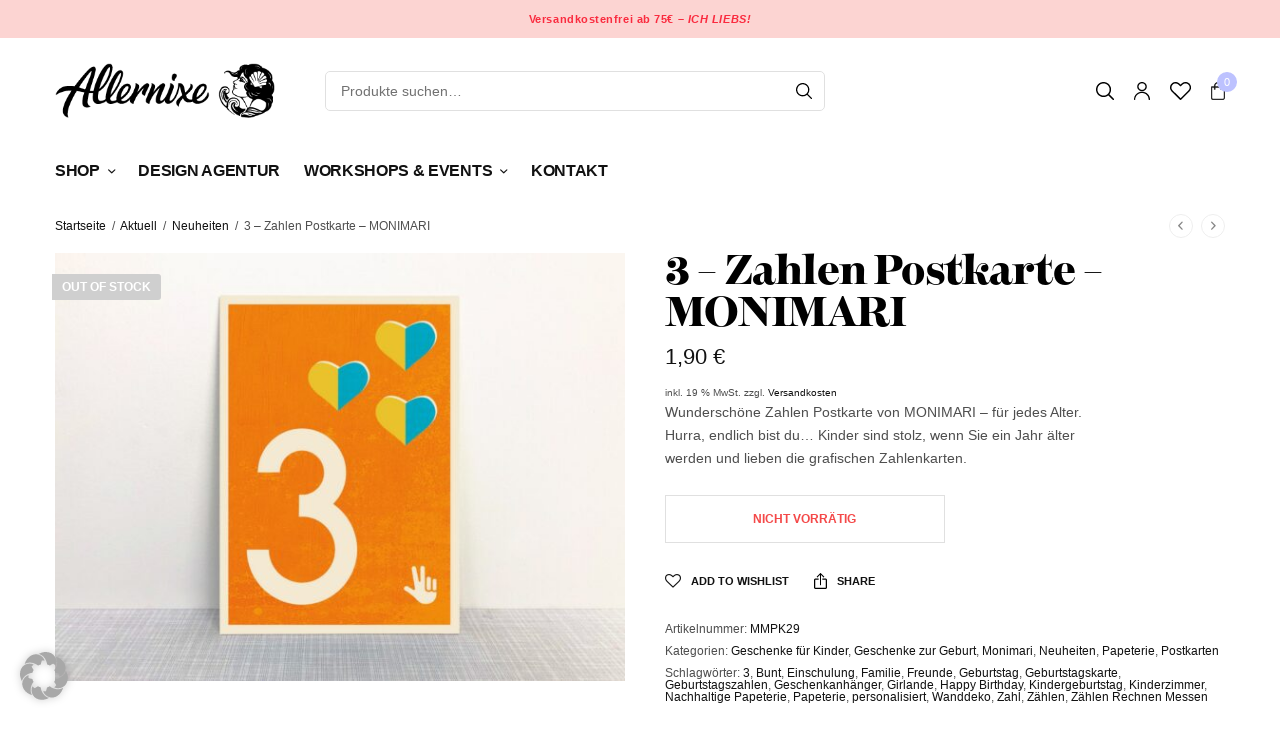

--- FILE ---
content_type: text/html; charset=UTF-8
request_url: https://allernixe.de/produkt/3-zahlen-postkarte-monimari/
body_size: 37926
content:
<!doctype html>
<html lang="de">
<head>
	<meta charset="UTF-8" />
	<meta name="viewport" content="width=device-width, initial-scale=1, maximum-scale=1, viewport-fit=cover">
	<link rel="profile" href="https://gmpg.org/xfn/11">
	<!--
/**
* @license
* MyFonts Webfont Build ID 614476
*
* The fonts listed in this notice are subject to the End User License
* Agreement(s) entered into by the website owner. All other parties are
* explicitly restricted from using the Licensed Webfonts(s).
*
* You may obtain a valid license from one of MyFonts official sites.
* http://www.fonts.com
* http://www.myfonts.com
* http://www.linotype.com
*
*/
-->
<link rel="stylesheet" type="text/css" href="https://allernixe.de/wp-content/uploads/myfonts/MyFontsWebfontsKit.css">
					<script>document.documentElement.className = document.documentElement.className + ' yes-js js_active js'</script>
				<meta name='robots' content='index, follow, max-image-preview:large, max-snippet:-1, max-video-preview:-1' />
<script>window._wca = window._wca || [];</script>

	<!-- This site is optimized with the Yoast SEO plugin v22.0 - https://yoast.com/wordpress/plugins/seo/ -->
	<title>3 - Zahlen Postkarte - MONIMARI - Allernixe</title>
	<meta name="description" content="Wunderschöne Zahlen Postkarte von MONIMARI - für jedes Alter. Die Karten eignen sich perfekt für viele Anlässe." />
	<link rel="canonical" href="https://allernixe.de/produkt/3-zahlen-postkarte-monimari/" />
	<meta property="og:locale" content="de_DE" />
	<meta property="og:type" content="article" />
	<meta property="og:title" content="3 - Zahlen Postkarte - MONIMARI - Allernixe" />
	<meta property="og:description" content="Wunderschöne Zahlen Postkarte von MONIMARI - für jedes Alter. Die Karten eignen sich perfekt für viele Anlässe." />
	<meta property="og:url" content="https://allernixe.de/produkt/3-zahlen-postkarte-monimari/" />
	<meta property="og:site_name" content="Allernixe" />
	<meta property="article:modified_time" content="2025-05-09T11:13:37+00:00" />
	<meta property="og:image" content="https://allernixe.de/wp-content/uploads/2022/09/3_Postkarte_monimari.jpeg" />
	<meta property="og:image:width" content="1588" />
	<meta property="og:image:height" content="1191" />
	<meta property="og:image:type" content="image/jpeg" />
	<meta name="twitter:card" content="summary_large_image" />
	<meta name="twitter:label1" content="Geschätzte Lesezeit" />
	<meta name="twitter:data1" content="1 Minute" />
	<script type="application/ld+json" class="yoast-schema-graph">{"@context":"https://schema.org","@graph":[{"@type":"WebPage","@id":"https://allernixe.de/produkt/3-zahlen-postkarte-monimari/","url":"https://allernixe.de/produkt/3-zahlen-postkarte-monimari/","name":"3 - Zahlen Postkarte - MONIMARI - Allernixe","isPartOf":{"@id":"https://allernixe.de/#website"},"primaryImageOfPage":{"@id":"https://allernixe.de/produkt/3-zahlen-postkarte-monimari/#primaryimage"},"image":{"@id":"https://allernixe.de/produkt/3-zahlen-postkarte-monimari/#primaryimage"},"thumbnailUrl":"https://allernixe.de/wp-content/uploads/2022/09/3_Postkarte_monimari.jpeg","datePublished":"2022-08-31T22:30:03+00:00","dateModified":"2025-05-09T11:13:37+00:00","description":"Wunderschöne Zahlen Postkarte von MONIMARI - für jedes Alter. Die Karten eignen sich perfekt für viele Anlässe.","breadcrumb":{"@id":"https://allernixe.de/produkt/3-zahlen-postkarte-monimari/#breadcrumb"},"inLanguage":"de","potentialAction":[{"@type":"ReadAction","target":["https://allernixe.de/produkt/3-zahlen-postkarte-monimari/"]}]},{"@type":"ImageObject","inLanguage":"de","@id":"https://allernixe.de/produkt/3-zahlen-postkarte-monimari/#primaryimage","url":"https://allernixe.de/wp-content/uploads/2022/09/3_Postkarte_monimari.jpeg","contentUrl":"https://allernixe.de/wp-content/uploads/2022/09/3_Postkarte_monimari.jpeg","width":1588,"height":1191},{"@type":"BreadcrumbList","@id":"https://allernixe.de/produkt/3-zahlen-postkarte-monimari/#breadcrumb","itemListElement":[{"@type":"ListItem","position":1,"name":"Startseite","item":"https://allernixe.de/"},{"@type":"ListItem","position":2,"name":"Shop","item":"https://allernixe.de/shop/"},{"@type":"ListItem","position":3,"name":"3 &#8211; Zahlen Postkarte &#8211; MONIMARI"}]},{"@type":"WebSite","@id":"https://allernixe.de/#website","url":"https://allernixe.de/","name":"Allernixe","description":"Atelier für schöne Dinge","potentialAction":[{"@type":"SearchAction","target":{"@type":"EntryPoint","urlTemplate":"https://allernixe.de/?s={search_term_string}"},"query-input":"required name=search_term_string"}],"inLanguage":"de"}]}</script>
	<!-- / Yoast SEO plugin. -->


<link rel='dns-prefetch' href='//player.vimeo.com' />
<link rel='dns-prefetch' href='//stats.wp.com' />
<link rel='dns-prefetch' href='//c0.wp.com' />
<link rel="alternate" type="application/rss+xml" title="Allernixe &raquo; Feed" href="https://allernixe.de/feed/" />
<link rel="alternate" type="application/rss+xml" title="Allernixe &raquo; Kommentar-Feed" href="https://allernixe.de/comments/feed/" />
<link rel="alternate" type="application/rss+xml" title="Allernixe &raquo; 3 &#8211; Zahlen Postkarte &#8211; MONIMARI-Kommentar-Feed" href="https://allernixe.de/produkt/3-zahlen-postkarte-monimari/feed/" />
<script type="text/javascript">
/* <![CDATA[ */
window._wpemojiSettings = {"baseUrl":"https:\/\/s.w.org\/images\/core\/emoji\/14.0.0\/72x72\/","ext":".png","svgUrl":"https:\/\/s.w.org\/images\/core\/emoji\/14.0.0\/svg\/","svgExt":".svg","source":{"concatemoji":"https:\/\/allernixe.de\/wp-includes\/js\/wp-emoji-release.min.js?ver=6.4.7"}};
/*! This file is auto-generated */
!function(i,n){var o,s,e;function c(e){try{var t={supportTests:e,timestamp:(new Date).valueOf()};sessionStorage.setItem(o,JSON.stringify(t))}catch(e){}}function p(e,t,n){e.clearRect(0,0,e.canvas.width,e.canvas.height),e.fillText(t,0,0);var t=new Uint32Array(e.getImageData(0,0,e.canvas.width,e.canvas.height).data),r=(e.clearRect(0,0,e.canvas.width,e.canvas.height),e.fillText(n,0,0),new Uint32Array(e.getImageData(0,0,e.canvas.width,e.canvas.height).data));return t.every(function(e,t){return e===r[t]})}function u(e,t,n){switch(t){case"flag":return n(e,"\ud83c\udff3\ufe0f\u200d\u26a7\ufe0f","\ud83c\udff3\ufe0f\u200b\u26a7\ufe0f")?!1:!n(e,"\ud83c\uddfa\ud83c\uddf3","\ud83c\uddfa\u200b\ud83c\uddf3")&&!n(e,"\ud83c\udff4\udb40\udc67\udb40\udc62\udb40\udc65\udb40\udc6e\udb40\udc67\udb40\udc7f","\ud83c\udff4\u200b\udb40\udc67\u200b\udb40\udc62\u200b\udb40\udc65\u200b\udb40\udc6e\u200b\udb40\udc67\u200b\udb40\udc7f");case"emoji":return!n(e,"\ud83e\udef1\ud83c\udffb\u200d\ud83e\udef2\ud83c\udfff","\ud83e\udef1\ud83c\udffb\u200b\ud83e\udef2\ud83c\udfff")}return!1}function f(e,t,n){var r="undefined"!=typeof WorkerGlobalScope&&self instanceof WorkerGlobalScope?new OffscreenCanvas(300,150):i.createElement("canvas"),a=r.getContext("2d",{willReadFrequently:!0}),o=(a.textBaseline="top",a.font="600 32px Arial",{});return e.forEach(function(e){o[e]=t(a,e,n)}),o}function t(e){var t=i.createElement("script");t.src=e,t.defer=!0,i.head.appendChild(t)}"undefined"!=typeof Promise&&(o="wpEmojiSettingsSupports",s=["flag","emoji"],n.supports={everything:!0,everythingExceptFlag:!0},e=new Promise(function(e){i.addEventListener("DOMContentLoaded",e,{once:!0})}),new Promise(function(t){var n=function(){try{var e=JSON.parse(sessionStorage.getItem(o));if("object"==typeof e&&"number"==typeof e.timestamp&&(new Date).valueOf()<e.timestamp+604800&&"object"==typeof e.supportTests)return e.supportTests}catch(e){}return null}();if(!n){if("undefined"!=typeof Worker&&"undefined"!=typeof OffscreenCanvas&&"undefined"!=typeof URL&&URL.createObjectURL&&"undefined"!=typeof Blob)try{var e="postMessage("+f.toString()+"("+[JSON.stringify(s),u.toString(),p.toString()].join(",")+"));",r=new Blob([e],{type:"text/javascript"}),a=new Worker(URL.createObjectURL(r),{name:"wpTestEmojiSupports"});return void(a.onmessage=function(e){c(n=e.data),a.terminate(),t(n)})}catch(e){}c(n=f(s,u,p))}t(n)}).then(function(e){for(var t in e)n.supports[t]=e[t],n.supports.everything=n.supports.everything&&n.supports[t],"flag"!==t&&(n.supports.everythingExceptFlag=n.supports.everythingExceptFlag&&n.supports[t]);n.supports.everythingExceptFlag=n.supports.everythingExceptFlag&&!n.supports.flag,n.DOMReady=!1,n.readyCallback=function(){n.DOMReady=!0}}).then(function(){return e}).then(function(){var e;n.supports.everything||(n.readyCallback(),(e=n.source||{}).concatemoji?t(e.concatemoji):e.wpemoji&&e.twemoji&&(t(e.twemoji),t(e.wpemoji)))}))}((window,document),window._wpemojiSettings);
/* ]]> */
</script>
	<link rel="preload" href="https://allernixe.de/wp-content/themes/peakshops/assets/fonts/paymentfont-webfont.woff?v=1.2.5" as="font" crossorigin="anonymous">
	<link rel='stylesheet' id='sbi_styles-css' href='https://allernixe.de/wp-content/plugins/instagram-feed/css/sbi-styles.min.css?ver=6.2.8' type='text/css' media='all' />
<link rel='stylesheet' id='vimeo-for-wordpress-public-css' href='https://allernixe.de/wp-content/plugins/vimeo/build/style-index.css?ver=1.2.2' type='text/css' media='all' />
<style id='wp-emoji-styles-inline-css' type='text/css'>

	img.wp-smiley, img.emoji {
		display: inline !important;
		border: none !important;
		box-shadow: none !important;
		height: 1em !important;
		width: 1em !important;
		margin: 0 0.07em !important;
		vertical-align: -0.1em !important;
		background: none !important;
		padding: 0 !important;
	}
</style>
<link rel='stylesheet' id='wp-block-library-css' href='https://c0.wp.com/c/6.4.7/wp-includes/css/dist/block-library/style.min.css' type='text/css' media='all' />
<style id='wp-block-library-inline-css' type='text/css'>
.has-text-align-justify{text-align:justify;}
</style>
<link rel='stylesheet' id='mediaelement-css' href='https://c0.wp.com/c/6.4.7/wp-includes/js/mediaelement/mediaelementplayer-legacy.min.css' type='text/css' media='all' />
<link rel='stylesheet' id='wp-mediaelement-css' href='https://c0.wp.com/c/6.4.7/wp-includes/js/mediaelement/wp-mediaelement.min.css' type='text/css' media='all' />
<style id='jetpack-sharing-buttons-style-inline-css' type='text/css'>
.jetpack-sharing-buttons__services-list{display:flex;flex-direction:row;flex-wrap:wrap;gap:0;list-style-type:none;margin:5px;padding:0}.jetpack-sharing-buttons__services-list.has-small-icon-size{font-size:12px}.jetpack-sharing-buttons__services-list.has-normal-icon-size{font-size:16px}.jetpack-sharing-buttons__services-list.has-large-icon-size{font-size:24px}.jetpack-sharing-buttons__services-list.has-huge-icon-size{font-size:36px}@media print{.jetpack-sharing-buttons__services-list{display:none!important}}ul.jetpack-sharing-buttons__services-list.has-background{padding:1.25em 2.375em}
</style>
<style id='classic-theme-styles-inline-css' type='text/css'>
/*! This file is auto-generated */
.wp-block-button__link{color:#fff;background-color:#32373c;border-radius:9999px;box-shadow:none;text-decoration:none;padding:calc(.667em + 2px) calc(1.333em + 2px);font-size:1.125em}.wp-block-file__button{background:#32373c;color:#fff;text-decoration:none}
</style>
<style id='global-styles-inline-css' type='text/css'>
body{--wp--preset--color--black: #000000;--wp--preset--color--cyan-bluish-gray: #abb8c3;--wp--preset--color--white: #ffffff;--wp--preset--color--pale-pink: #f78da7;--wp--preset--color--vivid-red: #cf2e2e;--wp--preset--color--luminous-vivid-orange: #ff6900;--wp--preset--color--luminous-vivid-amber: #fcb900;--wp--preset--color--light-green-cyan: #7bdcb5;--wp--preset--color--vivid-green-cyan: #00d084;--wp--preset--color--pale-cyan-blue: #8ed1fc;--wp--preset--color--vivid-cyan-blue: #0693e3;--wp--preset--color--vivid-purple: #9b51e0;--wp--preset--color--thb-accent: #bdc2ff;--wp--preset--gradient--vivid-cyan-blue-to-vivid-purple: linear-gradient(135deg,rgba(6,147,227,1) 0%,rgb(155,81,224) 100%);--wp--preset--gradient--light-green-cyan-to-vivid-green-cyan: linear-gradient(135deg,rgb(122,220,180) 0%,rgb(0,208,130) 100%);--wp--preset--gradient--luminous-vivid-amber-to-luminous-vivid-orange: linear-gradient(135deg,rgba(252,185,0,1) 0%,rgba(255,105,0,1) 100%);--wp--preset--gradient--luminous-vivid-orange-to-vivid-red: linear-gradient(135deg,rgba(255,105,0,1) 0%,rgb(207,46,46) 100%);--wp--preset--gradient--very-light-gray-to-cyan-bluish-gray: linear-gradient(135deg,rgb(238,238,238) 0%,rgb(169,184,195) 100%);--wp--preset--gradient--cool-to-warm-spectrum: linear-gradient(135deg,rgb(74,234,220) 0%,rgb(151,120,209) 20%,rgb(207,42,186) 40%,rgb(238,44,130) 60%,rgb(251,105,98) 80%,rgb(254,248,76) 100%);--wp--preset--gradient--blush-light-purple: linear-gradient(135deg,rgb(255,206,236) 0%,rgb(152,150,240) 100%);--wp--preset--gradient--blush-bordeaux: linear-gradient(135deg,rgb(254,205,165) 0%,rgb(254,45,45) 50%,rgb(107,0,62) 100%);--wp--preset--gradient--luminous-dusk: linear-gradient(135deg,rgb(255,203,112) 0%,rgb(199,81,192) 50%,rgb(65,88,208) 100%);--wp--preset--gradient--pale-ocean: linear-gradient(135deg,rgb(255,245,203) 0%,rgb(182,227,212) 50%,rgb(51,167,181) 100%);--wp--preset--gradient--electric-grass: linear-gradient(135deg,rgb(202,248,128) 0%,rgb(113,206,126) 100%);--wp--preset--gradient--midnight: linear-gradient(135deg,rgb(2,3,129) 0%,rgb(40,116,252) 100%);--wp--preset--font-size--small: 13px;--wp--preset--font-size--medium: 20px;--wp--preset--font-size--large: 36px;--wp--preset--font-size--x-large: 42px;--wp--preset--spacing--20: 0.44rem;--wp--preset--spacing--30: 0.67rem;--wp--preset--spacing--40: 1rem;--wp--preset--spacing--50: 1.5rem;--wp--preset--spacing--60: 2.25rem;--wp--preset--spacing--70: 3.38rem;--wp--preset--spacing--80: 5.06rem;--wp--preset--shadow--natural: 6px 6px 9px rgba(0, 0, 0, 0.2);--wp--preset--shadow--deep: 12px 12px 50px rgba(0, 0, 0, 0.4);--wp--preset--shadow--sharp: 6px 6px 0px rgba(0, 0, 0, 0.2);--wp--preset--shadow--outlined: 6px 6px 0px -3px rgba(255, 255, 255, 1), 6px 6px rgba(0, 0, 0, 1);--wp--preset--shadow--crisp: 6px 6px 0px rgba(0, 0, 0, 1);}:where(.is-layout-flex){gap: 0.5em;}:where(.is-layout-grid){gap: 0.5em;}body .is-layout-flow > .alignleft{float: left;margin-inline-start: 0;margin-inline-end: 2em;}body .is-layout-flow > .alignright{float: right;margin-inline-start: 2em;margin-inline-end: 0;}body .is-layout-flow > .aligncenter{margin-left: auto !important;margin-right: auto !important;}body .is-layout-constrained > .alignleft{float: left;margin-inline-start: 0;margin-inline-end: 2em;}body .is-layout-constrained > .alignright{float: right;margin-inline-start: 2em;margin-inline-end: 0;}body .is-layout-constrained > .aligncenter{margin-left: auto !important;margin-right: auto !important;}body .is-layout-constrained > :where(:not(.alignleft):not(.alignright):not(.alignfull)){max-width: var(--wp--style--global--content-size);margin-left: auto !important;margin-right: auto !important;}body .is-layout-constrained > .alignwide{max-width: var(--wp--style--global--wide-size);}body .is-layout-flex{display: flex;}body .is-layout-flex{flex-wrap: wrap;align-items: center;}body .is-layout-flex > *{margin: 0;}body .is-layout-grid{display: grid;}body .is-layout-grid > *{margin: 0;}:where(.wp-block-columns.is-layout-flex){gap: 2em;}:where(.wp-block-columns.is-layout-grid){gap: 2em;}:where(.wp-block-post-template.is-layout-flex){gap: 1.25em;}:where(.wp-block-post-template.is-layout-grid){gap: 1.25em;}.has-black-color{color: var(--wp--preset--color--black) !important;}.has-cyan-bluish-gray-color{color: var(--wp--preset--color--cyan-bluish-gray) !important;}.has-white-color{color: var(--wp--preset--color--white) !important;}.has-pale-pink-color{color: var(--wp--preset--color--pale-pink) !important;}.has-vivid-red-color{color: var(--wp--preset--color--vivid-red) !important;}.has-luminous-vivid-orange-color{color: var(--wp--preset--color--luminous-vivid-orange) !important;}.has-luminous-vivid-amber-color{color: var(--wp--preset--color--luminous-vivid-amber) !important;}.has-light-green-cyan-color{color: var(--wp--preset--color--light-green-cyan) !important;}.has-vivid-green-cyan-color{color: var(--wp--preset--color--vivid-green-cyan) !important;}.has-pale-cyan-blue-color{color: var(--wp--preset--color--pale-cyan-blue) !important;}.has-vivid-cyan-blue-color{color: var(--wp--preset--color--vivid-cyan-blue) !important;}.has-vivid-purple-color{color: var(--wp--preset--color--vivid-purple) !important;}.has-black-background-color{background-color: var(--wp--preset--color--black) !important;}.has-cyan-bluish-gray-background-color{background-color: var(--wp--preset--color--cyan-bluish-gray) !important;}.has-white-background-color{background-color: var(--wp--preset--color--white) !important;}.has-pale-pink-background-color{background-color: var(--wp--preset--color--pale-pink) !important;}.has-vivid-red-background-color{background-color: var(--wp--preset--color--vivid-red) !important;}.has-luminous-vivid-orange-background-color{background-color: var(--wp--preset--color--luminous-vivid-orange) !important;}.has-luminous-vivid-amber-background-color{background-color: var(--wp--preset--color--luminous-vivid-amber) !important;}.has-light-green-cyan-background-color{background-color: var(--wp--preset--color--light-green-cyan) !important;}.has-vivid-green-cyan-background-color{background-color: var(--wp--preset--color--vivid-green-cyan) !important;}.has-pale-cyan-blue-background-color{background-color: var(--wp--preset--color--pale-cyan-blue) !important;}.has-vivid-cyan-blue-background-color{background-color: var(--wp--preset--color--vivid-cyan-blue) !important;}.has-vivid-purple-background-color{background-color: var(--wp--preset--color--vivid-purple) !important;}.has-black-border-color{border-color: var(--wp--preset--color--black) !important;}.has-cyan-bluish-gray-border-color{border-color: var(--wp--preset--color--cyan-bluish-gray) !important;}.has-white-border-color{border-color: var(--wp--preset--color--white) !important;}.has-pale-pink-border-color{border-color: var(--wp--preset--color--pale-pink) !important;}.has-vivid-red-border-color{border-color: var(--wp--preset--color--vivid-red) !important;}.has-luminous-vivid-orange-border-color{border-color: var(--wp--preset--color--luminous-vivid-orange) !important;}.has-luminous-vivid-amber-border-color{border-color: var(--wp--preset--color--luminous-vivid-amber) !important;}.has-light-green-cyan-border-color{border-color: var(--wp--preset--color--light-green-cyan) !important;}.has-vivid-green-cyan-border-color{border-color: var(--wp--preset--color--vivid-green-cyan) !important;}.has-pale-cyan-blue-border-color{border-color: var(--wp--preset--color--pale-cyan-blue) !important;}.has-vivid-cyan-blue-border-color{border-color: var(--wp--preset--color--vivid-cyan-blue) !important;}.has-vivid-purple-border-color{border-color: var(--wp--preset--color--vivid-purple) !important;}.has-vivid-cyan-blue-to-vivid-purple-gradient-background{background: var(--wp--preset--gradient--vivid-cyan-blue-to-vivid-purple) !important;}.has-light-green-cyan-to-vivid-green-cyan-gradient-background{background: var(--wp--preset--gradient--light-green-cyan-to-vivid-green-cyan) !important;}.has-luminous-vivid-amber-to-luminous-vivid-orange-gradient-background{background: var(--wp--preset--gradient--luminous-vivid-amber-to-luminous-vivid-orange) !important;}.has-luminous-vivid-orange-to-vivid-red-gradient-background{background: var(--wp--preset--gradient--luminous-vivid-orange-to-vivid-red) !important;}.has-very-light-gray-to-cyan-bluish-gray-gradient-background{background: var(--wp--preset--gradient--very-light-gray-to-cyan-bluish-gray) !important;}.has-cool-to-warm-spectrum-gradient-background{background: var(--wp--preset--gradient--cool-to-warm-spectrum) !important;}.has-blush-light-purple-gradient-background{background: var(--wp--preset--gradient--blush-light-purple) !important;}.has-blush-bordeaux-gradient-background{background: var(--wp--preset--gradient--blush-bordeaux) !important;}.has-luminous-dusk-gradient-background{background: var(--wp--preset--gradient--luminous-dusk) !important;}.has-pale-ocean-gradient-background{background: var(--wp--preset--gradient--pale-ocean) !important;}.has-electric-grass-gradient-background{background: var(--wp--preset--gradient--electric-grass) !important;}.has-midnight-gradient-background{background: var(--wp--preset--gradient--midnight) !important;}.has-small-font-size{font-size: var(--wp--preset--font-size--small) !important;}.has-medium-font-size{font-size: var(--wp--preset--font-size--medium) !important;}.has-large-font-size{font-size: var(--wp--preset--font-size--large) !important;}.has-x-large-font-size{font-size: var(--wp--preset--font-size--x-large) !important;}
.wp-block-navigation a:where(:not(.wp-element-button)){color: inherit;}
:where(.wp-block-post-template.is-layout-flex){gap: 1.25em;}:where(.wp-block-post-template.is-layout-grid){gap: 1.25em;}
:where(.wp-block-columns.is-layout-flex){gap: 2em;}:where(.wp-block-columns.is-layout-grid){gap: 2em;}
.wp-block-pullquote{font-size: 1.5em;line-height: 1.6;}
</style>
<link rel='stylesheet' id='magnific-css' href='https://allernixe.de/wp-content/plugins/shortcode-gallery-for-matterport-showcase/magnific.css?ver=6.4.7' type='text/css' media='all' />
<link rel='stylesheet' id='wp-matterport-css' href='https://allernixe.de/wp-content/plugins/shortcode-gallery-for-matterport-showcase/wp-matterport.css?v=1.9.6&#038;ver=6.4.7' type='text/css' media='all' />
<link rel='stylesheet' id='photoswipe-css' href='https://c0.wp.com/p/woocommerce/8.6.3/assets/css/photoswipe/photoswipe.min.css' type='text/css' media='all' />
<link rel='stylesheet' id='photoswipe-default-skin-css' href='https://c0.wp.com/p/woocommerce/8.6.3/assets/css/photoswipe/default-skin/default-skin.min.css' type='text/css' media='all' />
<style id='woocommerce-inline-inline-css' type='text/css'>
.woocommerce form .form-row .required { visibility: visible; }
</style>
<link rel='stylesheet' id='IBFW_front_style-css' href='https://allernixe.de/wp-content/plugins/improved-badges-for-woocommerce/includes/css/ocpl_front_style.css?ver=1.0.0' type='text/css' media='all' />
<link rel='stylesheet' id='thb-app-css' href='https://allernixe.de/wp-content/themes/peakshops/assets/css/app.css?ver=1.5.3' type='text/css' media='all' />
<style id='thb-app-inline-css' type='text/css'>
.logo-holder .logolink .logoimg {max-height:55px;}.logo-holder .logolink .logoimg[src$=".svg"] {max-height:100%;height:55px;}@media screen and (min-width:1068px) {.header.fixed .logo-holder .logolink .logoimg {max-height:30px;}.header.fixed .logo-holder .logolink .logoimg[src$=".svg"] {max-height:100%;height:30px;}}@media screen and (min-width:1068px) {.header:not(.fixed) .header-logo-row {padding-top:25px;padding-bottom:25px;}}h1, h2, h3, h4, h5, h6,.h1, .h2, .h3, .h4, .h5, .h6 {}body {font-family:'Arial', 'BlinkMacSystemFont', -apple-system, 'Roboto', 'Lucida Sans';}.thb-full-menu {}.thb-mobile-menu,.thb-secondary-menu {}em {}label {}input[type="submit"],submit,.button,.btn,.btn-block,.btn-text,.vc_btn3 {}.widget .thb-widget-title {}.thb-full-menu>.menu-item>a {font-weight:600;font-size:16px;letter-spacing:-0.02em !important;}.thb-full-menu .menu-item .sub-menu .menu-item a {font-size:14px;}.thb-secondary-area .thb-secondary-item,.thb-cart-amount .amount {}.thb-mobile-menu>li>a {}.thb-mobile-menu .sub-menu a {}#mobile-menu .thb-secondary-menu a {}#mobile-menu .side-panel-inner .mobile-menu-bottom .menu-footer {}#mobile-menu .side-panel-inner .mobile-menu-bottom .thb-social-links-container {}.widget .thb-widget-title {}.footer .widget .thb-widget-title {}.footer .widget,.footer .widget p {}.subfooter .thb-full-menu>.menu-item>a {}.subfooter p {}.subfooter .thb-social-links-container {}.thb-global-notification.light,.thb-global-notification.dark {background-color:#fcd4d2 !important;}a:hover,h1 small, h2 small, h3 small, h4 small, h5 small, h6 small,h1 small a, h2 small a, h3 small a, h4 small a, h5 small a, h6 small a,.thb-full-menu .menu-item.menu-item-has-children.menu-item-mega-parent > .sub-menu > li.mega-menu-title > a,.thb-full-menu .menu-item.menu-item-has-children.menu-item-mega-parent > .sub-menu > li.menu-item-has-children > .sub-menu > li.title-item > a,.thb-dropdown-color-dark .thb-full-menu .sub-menu li a:hover,.thb-full-menu .sub-menu li.title-item > a,.post .thb-read-more,.post-detail .thb-article-nav .thb-article-nav-post:hover span,.post-detail .thb-article-nav .thb-article-nav-post:hover strong,.commentlist .comment .reply,.commentlist .review .reply,.star-rating > span:before, .comment-form-rating p.stars > span:before,.comment-form-rating p.stars:hover a, .comment-form-rating p.stars.selected a,.widget ul a:hover,.widget.widget_nav_menu li.active > a,.widget.widget_nav_menu li.active > .thb-arrow,.widget.widget_nav_menu li.active > .count, .widget.widget_pages li.active > a,.widget.widget_pages li.active > .thb-arrow,.widget.widget_pages li.active > .count, .widget.widget_meta li.active > a,.widget.widget_meta li.active > .thb-arrow,.widget.widget_meta li.active > .count, .widget.widget_product_categories li.active > a,.widget.widget_product_categories li.active > .thb-arrow,.widget.widget_product_categories li.active > .count,.has-thb-accent-color,.has-thb-accent-color p,.wp-block-button .wp-block-button__link.has-thb-accent-color,.wp-block-button .wp-block-button__link.has-thb-accent-color p,input[type="submit"].white:hover,.button.white:hover,.btn.white:hover,.thb-social-links-container.style3 .thb-social-link,.thb_title .thb_title_link,.thb-tabs.style3 .thb-tab-menu .vc_tta-panel-heading a.active,.thb-page-menu li:hover a, .thb-page-menu li.current_page_item a,.thb-page-menu.style0 li:hover a, .thb-page-menu.style0 li.current_page_item a,.thb-testimonials.style7 .testimonial-author cite,.thb-testimonials.style7 .testimonial-author span,.thb-iconbox.top.type5 .iconbox-content .thb-read-more,.thb-autotype .thb-autotype-entry,.thb-pricing-table.style2 .pricing-container .thb_pricing_head .thb-price,.thb-menu-item .thb-menu-item-parent .thb-menu-title h6,.thb-filter-bar .thb-products-per-page a.active,.products .product .woocommerce-loop-product__title a:hover,.products .product .product-category,.products .product .product-category a,.products .product.thb-listing-button-style4 .thb_transform_price .button,.products .product-category:hover h2,.thb-product-detail .product-information .woocommerce-product-rating .woocommerce-review-link,.thb-product-detail .variations_form .reset_variations,.thb-product-tabs.thb-product-tabs-style3 .wc-tabs li.active a,.woocommerce-account .woocommerce-MyAccount-navigation .is-active a,.thb-checkout-toggle a,.woocommerce-terms-and-conditions-wrapper .woocommerce-privacy-policy-text a,.woocommerce-terms-and-conditions-wrapper label a,.subfooter.dark a:hover{color:#bdc2ff;}.thb-secondary-area .thb-secondary-item .count,.post.style4 h3:after,.tag-cloud-link:hover, .post-detail .thb-article-tags a:hover,.has-thb-accent-background-color,.wp-block-button .wp-block-button__link.has-thb-accent-background-color,input[type="submit"]:not(.white):not(.style2):hover,.button:not(.white):not(.style2):hover,.btn:not(.white):not(.style2):hover,input[type="submit"].grey:hover,.button.grey:hover,.btn.grey:hover,input[type="submit"].accent:not(.style2), input[type="submit"].alt:not(.style2),.button.accent:not(.style2),.button.alt:not(.style2),.btn.accent:not(.style2),.btn.alt:not(.style2),.btn-text.style3 .circle-btn,.thb-slider.thb-carousel.thb-slider-style3 .thb-slide .thb-slide-content-inner, .thb-slider.thb-carousel.thb-slider-style5 .thb-slide .thb-slide-content-inner,.thb-inner-buttons .btn-text-regular.style2.accent:after,.thb-page-menu.style1 li:hover a, .thb-page-menu.style1 li.current_page_item a,.thb-client-row.thb-opacity.with-accent .thb-client:hover,.thb-client-row .style4 .accent-color,.thb-progressbar .thb-progress span,.thb-product-icon:hover, .thb-product-icon.exists,.products .product-category.thb-category-style3 .thb-category-link:after,.products .product-category.thb-category-style4:hover .woocommerce-loop-category__title:after,.products .product-category.thb-category-style6 .thb-category-link:hover .woocommerce-loop-category__title,.thb-product-nav .thb-product-nav-button:hover .product-nav-link,#scroll_to_top:hover,.products .product.thb-listing-button-style5 .thb-addtocart-with-quantity .button.accent,.wc-block-grid__products .wc-block-grid__product .wc-block-grid__product-add-to-cart .wp-block-button__link:hover {background-color:#bdc2ff;}input[type="submit"].accent:not(.white):not(.style2):hover, input[type="submit"].alt:not(.white):not(.style2):hover,.button.accent:not(.white):not(.style2):hover,.button.alt:not(.white):not(.style2):hover,.btn.accent:not(.white):not(.style2):hover,.btn.alt:not(.white):not(.style2):hover {background-color:#aaafe6;}.thb-checkout-toggle {background-color:rgba(189,194,255, 0.1);border-color:rgba(189,194,255, 0.3);}input[type="submit"].style2.accent,.button.style2.accent,.btn.style2.accent,.thb-social-links-container.style3 .thb-social-link,.thb-inner-buttons .btn-text-regular.accent,.thb-page-menu.style1 li:hover a, .thb-page-menu.style1 li.current_page_item a,.thb-client-row.has-border.thb-opacity.with-accent .thb-client:hover,.thb-pricing-table.style1 .thb-pricing-column.highlight-true .pricing-container,.thb-hotspot-container .thb-hotspot.pin-accent,.thb-product-nav .thb-product-nav-button:hover .product-nav-link,#scroll_to_top:hover {border-color:#bdc2ff;}.thb-tabs.style4 .thb-tab-menu .vc_tta-panel-heading a.active,.thb-page-menu.style1 li:hover + li a, .thb-page-menu.style1 li.current_page_item + li a,.thb-iconbox.top.type5,.thb-product-detail.thb-product-sticky,.thb-product-tabs.thb-product-tabs-style4 .wc-tabs li.active {border-top-color:#bdc2ff;}.post .thb-read-more svg,.post .thb-read-more svg .bar,.commentlist .comment .reply svg path,.commentlist .review .reply svg path,.btn-text.style4 .arrow svg:first-child,.thb_title .thb_title_link svg,.thb_title .thb_title_link svg .bar,.thb-iconbox.top.type5 .iconbox-content .thb-read-more svg,.thb-iconbox.top.type5 .iconbox-content .thb-read-more svg .bar {fill:#bdc2ff;}.thb_title.style10 .thb_title_icon svg path,.thb_title.style10 .thb_title_icon svg circle,.thb_title.style10 .thb_title_icon svg rect,.thb_title.style10 .thb_title_icon svg ellipse,.products .product.thb-listing-button-style3 .product-thumbnail .button.black:hover svg,.products .product.thb-listing-button-style3 .product-thumbnail .button.accent svg,.thb-testimonials.style10 .slick-dots li .text_bullet svg path {stroke:#bdc2ff;}.thb-tabs.style1 .vc_tta-panel-heading a.active, .thb-tabs.style2 .vc_tta-panel-heading a.active,.thb-product-tabs.thb-product-tabs-style1 .wc-tabs li.active a, .thb-product-tabs.thb-product-tabs-style2 .wc-tabs li.active a {color:#bdc2ff;-moz-box-shadow:inset 0 -3px 0 0 #bdc2ff;-webkit-box-shadow:inset 0 -3px 0 0 #bdc2ff;box-shadow:inset 0 -3px 0 0 #bdc2ff;} a { color:#121212; } a:hover { color:079ea3; }.footer .widget a:hover { color:#107a88; }.footer.dark .widget a:hover { color:#107a88; }.products .product .woocommerce-loop-product__title a { color:#0a0a0a; }.thb-product-detail .product-information h1 {color:#000000;}.thb-woocommerce-header.style1 .thb-shop-title,.thb-woocommerce-header.style2 .thb-shop-title,.thb-woocommerce-header.style3 .thb-shop-title {font-size:40px;}.products .product .woocommerce-loop-product__title,.wc-block-grid__products .wc-block-grid__product .woocommerce-loop-product__title .wc-block-grid__product-title {font-weight:600;font-size:13px;text-transform:uppercase !important;letter-spacing:0em !important;}.products .product .amount {font-size:13px;letter-spacing:0em !important;}.products .product .product-category {font-size:12px;text-transform:capitalize !important;}.products .product .product-excerpt {}.products .product .button {}.thb-product-detail .product-information h1 {font-weight:700;font-size:40px;line-height:1.05em !important;letter-spacing:-0.02em !important;}.thb-product-detail .product-information .price .amount {}.thb-product-detail .product-information .entry-summary .woocommerce-product-details__short-description {}@media screen and (min-width:768px) {.thb-secondary-area .thb-secondary-item svg {height:18px;}}.thb-full-menu>.menu-item+.menu-item {margin-left:24px}.footer {margin-top:0px;}.footer {padding-top:0px;padding-bottom:40px;}.subfooter {padding-top:20px;padding-bottom:70px;}@media screen and (min-width:1068px) {h1,.h1 {letter-spacing:-0.03em !important;}}h1,.h1 {}@media screen and (min-width:1068px) {h2 {font-size:60px;}}h2 {}@media screen and (min-width:1068px) {h3 {font-size:40px;}}h3 {}@media screen and (min-width:1068px) {h4 {}}h4 {}@media screen and (min-width:1068px) {h5 {}}h5 {}h6 {}.page-id-8718 #wrapper div[role="main"],.postid-8718 #wrapper div[role="main"] {}.thb-temp-message, .woocommerce-message, .woocommerce-error, .woocommerce-info:not(.cart-empty) {animation-delay:0.5s, 5s;}.footer .thb-widget-title {border-bottom:2px solid #fff;padding-bottom:18px;margin-bottom:25px;}
</style>
<link rel='stylesheet' id='thb-style-css' href='https://allernixe.de/wp-content/themes/peakshops/style.css?ver=1.5.3' type='text/css' media='all' />
<link rel='stylesheet' id='borlabs-cookie-css' href='https://allernixe.de/wp-content/cache/borlabs-cookie/borlabs-cookie_1_de.css?ver=2.2.49-21' type='text/css' media='all' />
<link rel='stylesheet' id='woocommerce-gzd-layout-css' href='https://allernixe.de/wp-content/plugins/woocommerce-germanized/build/static/layout-styles.css?ver=3.15.6' type='text/css' media='all' />
<style id='woocommerce-gzd-layout-inline-css' type='text/css'>
.woocommerce-checkout .shop_table { background-color: #eeeeee; } .product p.deposit-packaging-type { font-size: 1.25em !important; } p.woocommerce-shipping-destination { display: none; }
                .wc-gzd-nutri-score-value-a {
                    background: url(https://allernixe.de/wp-content/plugins/woocommerce-germanized/assets/images/nutri-score-a.svg) no-repeat;
                }
                .wc-gzd-nutri-score-value-b {
                    background: url(https://allernixe.de/wp-content/plugins/woocommerce-germanized/assets/images/nutri-score-b.svg) no-repeat;
                }
                .wc-gzd-nutri-score-value-c {
                    background: url(https://allernixe.de/wp-content/plugins/woocommerce-germanized/assets/images/nutri-score-c.svg) no-repeat;
                }
                .wc-gzd-nutri-score-value-d {
                    background: url(https://allernixe.de/wp-content/plugins/woocommerce-germanized/assets/images/nutri-score-d.svg) no-repeat;
                }
                .wc-gzd-nutri-score-value-e {
                    background: url(https://allernixe.de/wp-content/plugins/woocommerce-germanized/assets/images/nutri-score-e.svg) no-repeat;
                }
            
</style>
<script type="text/template" id="tmpl-variation-template">
	<div class="woocommerce-variation-description">{{{ data.variation.variation_description }}}</div>
	<div class="woocommerce-variation-price">{{{ data.variation.price_html }}}</div>
	<div class="woocommerce-variation-availability">{{{ data.variation.availability_html }}}</div>
</script>
<script type="text/template" id="tmpl-unavailable-variation-template">
	<p>Dieses Produkt ist leider nicht verfügbar. Bitte wähle eine andere Kombination.</p>
</script>
<script type="text/javascript" src="https://c0.wp.com/c/6.4.7/wp-includes/js/jquery/jquery.min.js" id="jquery-core-js"></script>
<script type="text/javascript" src="https://c0.wp.com/c/6.4.7/wp-includes/js/jquery/jquery-migrate.min.js" id="jquery-migrate-js"></script>
<script type="text/javascript" src="https://player.vimeo.com/api/player.js?ver=1.2.2" id="vimeo-for-wordpress-player-js"></script>
<script type="text/javascript" src="https://allernixe.de/wp-content/plugins/shortcode-gallery-for-matterport-showcase/magnific.min.js?ver=6.4.7" id="magnific-js"></script>
<script type="text/javascript" src="https://allernixe.de/wp-content/plugins/shortcode-gallery-for-matterport-showcase/wp-matterport.js?v=1.9.6&amp;ver=6.4.7" id="wp-matterport-js"></script>
<script type="text/javascript" src="https://c0.wp.com/p/woocommerce/8.6.3/assets/js/jquery-blockui/jquery.blockUI.min.js" id="jquery-blockui-js" defer="defer" data-wp-strategy="defer"></script>
<script type="text/javascript" id="wc-add-to-cart-js-extra">
/* <![CDATA[ */
var wc_add_to_cart_params = {"ajax_url":"\/wp-admin\/admin-ajax.php","wc_ajax_url":"\/?wc-ajax=%%endpoint%%","i18n_view_cart":"Warenkorb anzeigen","cart_url":"https:\/\/allernixe.de\/cart\/","is_cart":"","cart_redirect_after_add":"no"};
/* ]]> */
</script>
<script type="text/javascript" src="https://c0.wp.com/p/woocommerce/8.6.3/assets/js/frontend/add-to-cart.min.js" id="wc-add-to-cart-js" defer="defer" data-wp-strategy="defer"></script>
<script type="text/javascript" src="https://c0.wp.com/p/woocommerce/8.6.3/assets/js/zoom/jquery.zoom.min.js" id="zoom-js" defer="defer" data-wp-strategy="defer"></script>
<script type="text/javascript" src="https://c0.wp.com/p/woocommerce/8.6.3/assets/js/photoswipe/photoswipe.min.js" id="photoswipe-js" defer="defer" data-wp-strategy="defer"></script>
<script type="text/javascript" src="https://c0.wp.com/p/woocommerce/8.6.3/assets/js/photoswipe/photoswipe-ui-default.min.js" id="photoswipe-ui-default-js" defer="defer" data-wp-strategy="defer"></script>
<script type="text/javascript" id="wc-single-product-js-extra">
/* <![CDATA[ */
var wc_single_product_params = {"i18n_required_rating_text":"Bitte w\u00e4hle eine Bewertung","review_rating_required":"yes","flexslider":{"rtl":false,"animation":"slide","smoothHeight":true,"directionNav":false,"controlNav":"thumbnails","slideshow":false,"animationSpeed":500,"animationLoop":false,"allowOneSlide":false},"zoom_enabled":"1","zoom_options":[],"photoswipe_enabled":"1","photoswipe_options":{"shareEl":false,"closeOnScroll":false,"history":false,"hideAnimationDuration":0,"showAnimationDuration":0},"flexslider_enabled":""};
/* ]]> */
</script>
<script type="text/javascript" src="https://c0.wp.com/p/woocommerce/8.6.3/assets/js/frontend/single-product.min.js" id="wc-single-product-js" defer="defer" data-wp-strategy="defer"></script>
<script type="text/javascript" src="https://c0.wp.com/p/woocommerce/8.6.3/assets/js/js-cookie/js.cookie.min.js" id="js-cookie-js" defer="defer" data-wp-strategy="defer"></script>
<script type="text/javascript" id="woocommerce-js-extra">
/* <![CDATA[ */
var woocommerce_params = {"ajax_url":"\/wp-admin\/admin-ajax.php","wc_ajax_url":"\/?wc-ajax=%%endpoint%%"};
/* ]]> */
</script>
<script type="text/javascript" src="https://c0.wp.com/p/woocommerce/8.6.3/assets/js/frontend/woocommerce.min.js" id="woocommerce-js" defer="defer" data-wp-strategy="defer"></script>
<script type="text/javascript" id="kk-script-js-extra">
/* <![CDATA[ */
var fetchCartItems = {"ajax_url":"https:\/\/allernixe.de\/wp-admin\/admin-ajax.php","action":"kk_wc_fetchcartitems","nonce":"313da6dd1f","currency":"EUR"};
/* ]]> */
</script>
<script type="text/javascript" src="https://allernixe.de/wp-content/plugins/kliken-marketing-for-google/assets/kk-script.js?ver=6.4.7" id="kk-script-js"></script>
<script type="text/javascript" src="https://stats.wp.com/s-202603.js" id="woocommerce-analytics-js" defer="defer" data-wp-strategy="defer"></script>
<script type="text/javascript" src="https://c0.wp.com/c/6.4.7/wp-includes/js/underscore.min.js" id="underscore-js"></script>
<script type="text/javascript" id="wp-util-js-extra">
/* <![CDATA[ */
var _wpUtilSettings = {"ajax":{"url":"\/wp-admin\/admin-ajax.php"}};
/* ]]> */
</script>
<script type="text/javascript" src="https://c0.wp.com/c/6.4.7/wp-includes/js/wp-util.min.js" id="wp-util-js"></script>
<script type="text/javascript" id="wc-add-to-cart-variation-js-extra">
/* <![CDATA[ */
var wc_add_to_cart_variation_params = {"wc_ajax_url":"\/?wc-ajax=%%endpoint%%","i18n_no_matching_variations_text":"Es entsprechen leider keine Produkte deiner Auswahl. Bitte w\u00e4hle eine andere Kombination.","i18n_make_a_selection_text":"Bitte w\u00e4hle die Produktoptionen, bevor du den Artikel in den Warenkorb legst.","i18n_unavailable_text":"Dieses Produkt ist leider nicht verf\u00fcgbar. Bitte w\u00e4hle eine andere Kombination."};
/* ]]> */
</script>
<script type="text/javascript" src="https://c0.wp.com/p/woocommerce/8.6.3/assets/js/frontend/add-to-cart-variation.min.js" id="wc-add-to-cart-variation-js" defer="defer" data-wp-strategy="defer"></script>
<script type="text/javascript" id="wc-gzd-unit-price-observer-queue-js-extra">
/* <![CDATA[ */
var wc_gzd_unit_price_observer_queue_params = {"ajax_url":"\/wp-admin\/admin-ajax.php","wc_ajax_url":"\/?wc-ajax=%%endpoint%%","refresh_unit_price_nonce":"324bdd4c1b"};
/* ]]> */
</script>
<script type="text/javascript" src="https://allernixe.de/wp-content/plugins/woocommerce-germanized/build/static/unit-price-observer-queue.js?ver=3.15.6" id="wc-gzd-unit-price-observer-queue-js" defer="defer" data-wp-strategy="defer"></script>
<script type="text/javascript" src="https://c0.wp.com/p/woocommerce/8.6.3/assets/js/accounting/accounting.min.js" id="accounting-js"></script>
<script type="text/javascript" id="wc-gzd-add-to-cart-variation-js-extra">
/* <![CDATA[ */
var wc_gzd_add_to_cart_variation_params = {"wrapper":".product","price_selector":"p.price","replace_price":"1"};
/* ]]> */
</script>
<script type="text/javascript" src="https://allernixe.de/wp-content/plugins/woocommerce-germanized/build/static/add-to-cart-variation.js?ver=3.15.6" id="wc-gzd-add-to-cart-variation-js" defer="defer" data-wp-strategy="defer"></script>
<script type="text/javascript" id="wc-gzd-unit-price-observer-js-extra">
/* <![CDATA[ */
var wc_gzd_unit_price_observer_params = {"wrapper":".product","price_selector":{"p.price":{"is_total_price":false,"is_primary_selector":true,"quantity_selector":""}},"replace_price":"1","product_id":"8718","price_decimal_sep":",","price_thousand_sep":".","qty_selector":"input.quantity, input.qty","refresh_on_load":""};
/* ]]> */
</script>
<script type="text/javascript" src="https://allernixe.de/wp-content/plugins/woocommerce-germanized/build/static/unit-price-observer.js?ver=3.15.6" id="wc-gzd-unit-price-observer-js" defer="defer" data-wp-strategy="defer"></script>
<script></script><link rel="https://api.w.org/" href="https://allernixe.de/wp-json/" /><link rel="alternate" type="application/json" href="https://allernixe.de/wp-json/wp/v2/product/8718" /><link rel="EditURI" type="application/rsd+xml" title="RSD" href="https://allernixe.de/xmlrpc.php?rsd" />
<meta name="generator" content="WordPress 6.4.7" />
<meta name="generator" content="WooCommerce 8.6.3" />
<link rel='shortlink' href='https://allernixe.de/?p=8718' />
<link rel="alternate" type="application/json+oembed" href="https://allernixe.de/wp-json/oembed/1.0/embed?url=https%3A%2F%2Fallernixe.de%2Fprodukt%2F3-zahlen-postkarte-monimari%2F" />
<link rel="alternate" type="text/xml+oembed" href="https://allernixe.de/wp-json/oembed/1.0/embed?url=https%3A%2F%2Fallernixe.de%2Fprodukt%2F3-zahlen-postkarte-monimari%2F&#038;format=xml" />
	<style>img#wpstats{display:none}</style>
		<link rel="icon" href="https://allernixe.de/wp-content/uploads/2022/10/cropped-Allernixe_favicon_512x512-1-32x32.png" sizes="32x32" />
<link rel="icon" href="https://allernixe.de/wp-content/uploads/2022/10/cropped-Allernixe_favicon_512x512-1-192x192.png" sizes="192x192" />
<link rel="apple-touch-icon" href="https://allernixe.de/wp-content/uploads/2022/10/cropped-Allernixe_favicon_512x512-1-180x180.png" />
<meta name="msapplication-TileImage" content="https://allernixe.de/wp-content/uploads/2022/10/cropped-Allernixe_favicon_512x512-1-270x270.png" />
		<style type="text/css" id="wp-custom-css">
			.woocommerce-shipping-methods label {
    width: 90%;
}
.product p.wc-gzd-additional-info {
    margin-bottom: 0;
    font-size: 1.9em;
    clear: left;
}
.product_list_widget .wc-gzd-additional-info, .products .wc-gzd-additional-info {
    font-size: .8em;
    margin: 0 0 .7rem 0;
        margin-bottom: 0.7rem;
    padding: 0;
}
.products .product .amount {
  font-size: 18px;
}
.product p.wc-gzd-additional-info {
  margin-bottom: 0;
  font-size: .6em;
}
.products .product.thb-listing-style2.thb-listing-button-style1 .button {
	margin-top:12px;
	background-color:#079ea3;
	color:#ffffff;
	border:none;
}
.products .product.thb-listing-style2.thb-listing-button-style1 .button:hover {
	background-color:#068e93;
}
h1, h3, h4, h5 {
	font-family: TemeraireDisplayBlack !important;
}		</style>
		</head>
<body class="product-template-default single single-product postid-8718 theme-peakshops woocommerce woocommerce-page woocommerce-no-js subheader-full-width-off fixed-header-on fixed-header-scroll-on thb-header-search-style1 thb-dropdown-style1 right-click-off thb-quantity-style2 thb-borders-off thb-boxed-off thb-header-border-off thb-single-product-ajax-on wpb-js-composer js-comp-ver-7.4 vc_responsive">
<!-- Start Wrapper -->
<div id="wrapper">
	<aside class="thb-global-notification dark">
	<div class="row">
		<div class="small-12 columns">
			<p><strong><span style="color: #fa2b3f;"><span style="caret-color: #fa2b3f; font-size: 11px; letter-spacing: 0.55px;">Versandkostenfrei ab 75€ – <em>ICH LIEBS!</em></span></span></strong></p>		</div>
	</div>
</aside>
		<header class="header style1 thb-main-header thb-header-full-width-off light-header mobile-header-style1">
	<div class="header-logo-row">
		<div class="row align-middle">
							<div class="small-2 medium-3 columns hide-for-large">
						<div class="mobile-toggle-holder thb-secondary-item">
		<div class="mobile-toggle">
			<span></span><span></span><span></span>
		</div>
	</div>
					</div>
				<div class="small-8 medium-6 large-8 columns mobile-logo-column">
						<div class="logo-holder">
		<a href="https://allernixe.de/" class="logolink" title="Allernixe">
			<img src="https://allernixe.de/wp-content/uploads/2020/11/Allernixe_Illu_Logo_2023.png" loading="lazy" class="logoimg logo-dark" alt="Allernixe" />
		</a>
	</div>
							<div class="thb-header-inline-search">
		<form role="search" method="get" class="woocommerce-product-search" action="https://allernixe.de/">
	<label class="screen-reader-text" for="woocommerce-product-search-field-0">Suche nach:</label>
	<input type="search" id="woocommerce-product-search-field-0" class="search-field" placeholder="Produkte suchen&hellip;" value="" name="s" />
		<button type="submit" class="" value="Suche" aria-label="Search"><svg version="1.1" class="thb-search-icon" xmlns="http://www.w3.org/2000/svg" xmlns:xlink="http://www.w3.org/1999/xlink" x="0px" y="0px" width="20.999px" height="20.999px" viewBox="0 0 20.999 20.999" enable-background="new 0 0 20.999 20.999" xml:space="preserve"><path d="M8.797,0C3.949,0,0,3.949,0,8.796c0,4.849,3.949,8.797,8.797,8.797c2.118,0,4.065-0.759,5.586-2.014l5.16,5.171
	c0.333,0.332,0.874,0.332,1.206,0c0.333-0.333,0.333-0.874,0-1.207l-5.169-5.16c1.253-1.521,2.013-3.467,2.013-5.587
	C17.593,3.949,13.645,0,8.797,0L8.797,0z M8.797,1.703c3.928,0,7.094,3.166,7.094,7.093c0,3.929-3.166,7.095-7.094,7.095
	s-7.094-3.166-7.094-7.095C1.703,4.869,4.869,1.703,8.797,1.703z"/>
</svg>
</button>
	<input type="hidden" name="post_type" value="product" />
</form>
		<div class="thb-autocomplete-wrapper"></div>
	</div>
					</div>
				<div class="small-2 medium-3 large-4 columns">
						<div class="thb-secondary-area thb-separator-off">
			<div class="thb-secondary-item thb-quick-search has-dropdown">
						<div class="thb-item-icon-wrapper">
			<svg version="1.1" class="thb-search-icon" xmlns="http://www.w3.org/2000/svg" xmlns:xlink="http://www.w3.org/1999/xlink" x="0px" y="0px" width="20.999px" height="20.999px" viewBox="0 0 20.999 20.999" enable-background="new 0 0 20.999 20.999" xml:space="preserve"><path d="M8.797,0C3.949,0,0,3.949,0,8.796c0,4.849,3.949,8.797,8.797,8.797c2.118,0,4.065-0.759,5.586-2.014l5.16,5.171
	c0.333,0.332,0.874,0.332,1.206,0c0.333-0.333,0.333-0.874,0-1.207l-5.169-5.16c1.253-1.521,2.013-3.467,2.013-5.587
	C17.593,3.949,13.645,0,8.797,0L8.797,0z M8.797,1.703c3.928,0,7.094,3.166,7.094,7.093c0,3.929-3.166,7.095-7.094,7.095
	s-7.094-3.166-7.094-7.095C1.703,4.869,4.869,1.703,8.797,1.703z"/>
</svg>
		</div>
				<div class="thb-secondary-search thb-secondary-dropdown">
				<div class="thb-header-inline-search">
		<form role="search" method="get" class="woocommerce-product-search" action="https://allernixe.de/">
	<label class="screen-reader-text" for="woocommerce-product-search-field-9997">Suche nach:</label>
	<input type="search" id="woocommerce-product-search-field-9997" class="search-field" placeholder="Produkte suchen&hellip;" value="" name="s" />
		<button type="submit" class="" value="Suche" aria-label="Search"><svg version="1.1" class="thb-search-icon" xmlns="http://www.w3.org/2000/svg" xmlns:xlink="http://www.w3.org/1999/xlink" x="0px" y="0px" width="20.999px" height="20.999px" viewBox="0 0 20.999 20.999" enable-background="new 0 0 20.999 20.999" xml:space="preserve"><path d="M8.797,0C3.949,0,0,3.949,0,8.796c0,4.849,3.949,8.797,8.797,8.797c2.118,0,4.065-0.759,5.586-2.014l5.16,5.171
	c0.333,0.332,0.874,0.332,1.206,0c0.333-0.333,0.333-0.874,0-1.207l-5.169-5.16c1.253-1.521,2.013-3.467,2.013-5.587
	C17.593,3.949,13.645,0,8.797,0L8.797,0z M8.797,1.703c3.928,0,7.094,3.166,7.094,7.093c0,3.929-3.166,7.095-7.094,7.095
	s-7.094-3.166-7.094-7.095C1.703,4.869,4.869,1.703,8.797,1.703z"/>
</svg>
</button>
	<input type="hidden" name="post_type" value="product" />
</form>
		<div class="thb-autocomplete-wrapper"></div>
	</div>
			</div>
	</div>
		<a class="thb-secondary-item thb-quick-profile" href="https://allernixe.de/my-account/" title="My Account">
							<svg version="1.1" class="thb-myaccount-icon" xmlns="http://www.w3.org/2000/svg" xmlns:xlink="http://www.w3.org/1999/xlink" x="0px" y="0px" viewBox="0 0 18 20" xml:space="preserve">
<path stroke-width="0.1" stroke-miterlimit="10" d="M18,19.3c0,0.4-0.3,0.7-0.8,0.7c-0.4,0-0.8-0.3-0.8-0.7c0-3.9-3.3-7.1-7.5-7.1c-4.1,0-7.5,3.2-7.5,7.1
	c0,0.4-0.3,0.7-0.8,0.7C0.3,20,0,19.7,0,19.3c0-4.7,4-8.5,9-8.5C14,10.7,18,14.6,18,19.3z M9,10.2c-3,0-5.4-2.3-5.4-5.1
	C3.6,2.3,6,0,9,0c3,0,5.4,2.3,5.4,5.1C14.4,8,12,10.2,9,10.2z M9,8.8c2.1,0,3.9-1.6,3.9-3.7c0-2-1.7-3.7-3.9-3.7
	c-2.1,0-3.9,1.6-3.9,3.7C5.1,7.1,6.9,8.8,9,8.8z"/>
</svg>
			</a>
				<a class="thb-secondary-item thb-quick-wishlist" href="https://allernixe.de/wishlist/" title="Wishlist">
						<div class="thb-item-icon-wrapper">
								<span class="thb-item-icon">
					<svg version="1.1" class="thb-wishlist-icon" xmlns="http://www.w3.org/2000/svg" xmlns:xlink="http://www.w3.org/1999/xlink" x="0px" y="0px" viewBox="0 0 23 20" xml:space="preserve"><path d="M6.1,0C4.5,0,3,0.6,1.8,1.8c-2.4,2.4-2.4,6.3,0,8.7l9.2,9.3c0.3,0.3,0.8,0.3,1.1,0c0,0,0,0,0,0c3.1-3.1,6.1-6.2,9.2-9.3
	c2.4-2.4,2.4-6.3,0-8.7c-2.4-2.4-6.2-2.4-8.6,0L11.5,3l-1.1-1.2C9.2,0.6,7.6,0,6.1,0L6.1,0z M6.1,1.6c1.1,0,2.3,0.5,3.2,1.3L11,4.6
	c0.3,0.3,0.8,0.3,1.1,0c0,0,0,0,0,0l1.7-1.7c1.8-1.8,4.6-1.8,6.4,0c1.8,1.8,1.8,4.7,0,6.4c-2.9,2.9-5.7,5.8-8.6,8.7L2.9,9.4
	c-1.8-1.8-1.8-4.7,0-6.4C3.8,2,4.9,1.6,6.1,1.6L6.1,1.6z"/></svg>
				</span>
											</div>
		</a>
			<div class="thb-secondary-item thb-quick-cart has-dropdown">
						<div class="thb-item-icon-wrapper">
							<span class="thb-item-icon">
					<svg version="1.1" class="thb-cart-icon thb-cart-icon-style5" xmlns="http://www.w3.org/2000/svg" xmlns:xlink="http://www.w3.org/1999/xlink" x="0px" y="0px" viewBox="0 0 18.5 23.5" xml:space="preserve">
<path d="M9.2,0.2c-2.7,0-4.9,2.2-4.9,4.9v0.9H0.8c-0.3,0-0.6,0.3-0.6,0.6v14.3c0,1.3,1.1,2.3,2.3,2.3h13.3
	c1.3,0,2.3-1.1,2.3-2.3V6.6c0-0.3-0.3-0.6-0.6-0.6h-3.5V5.1C14.1,2.4,11.9,0.2,9.2,0.2z M5.5,5.1c0-2,1.7-3.7,3.7-3.7S13,3,13,5.1V6
	H5.5V5.1z M17.1,7.2v13.7c0,0.6-0.5,1.2-1.2,1.2H2.6c-0.6,0-1.2-0.5-1.2-1.2V7.2h2.9v2.6h1.2V7.2h7.4v2.6h1.2V7.2H17.1z"/>
</svg>
				</span>
										<span class="count thb-cart-count">0</span>
					</div>
					<div class="thb-secondary-cart thb-secondary-dropdown">
				<div class="widget woocommerce widget_shopping_cart"><div class="widget_shopping_cart_content"></div></div>						<div class="thb-header-after-cart">
			<p style="text-align: center;">Versandkosten sparen: Bestelle für mehr als 75 € und wir schenken Dir die Versandkosten.</p>		</div>
					</div>
			</div>
		<div class="mobile-toggle-holder thb-secondary-item">
		<div class="mobile-toggle">
			<span></span><span></span><span></span>
		</div>
	</div>
		</div>
					</div>
					</div>
	</div>
	<div class="header-menu-row">
		<div class="row">
			<div class="small-12 columns">
				<div class="thb-navbar">
					<nav class="full-menu">
	<ul id="menu-navigation" class="thb-full-menu"><li id="menu-item-1822" class="menu-item menu-item-type-post_type menu-item-object-page menu-item-has-children current_page_parent menu-item-1822 menu-item-mega-parent"><a href="https://allernixe.de/shop/">Shop</a>
<ul class="sub-menu ">
	<li id="menu-item-1830" class="menu-item menu-item-type-custom menu-item-object-custom menu-item-has-children menu-item-1830 mega-menu-title"><a href="https://allernixe.de/produkt-kategorie/buecher-spiele-puzzle/">Bücher+Spiele</a>
	<ul class="sub-menu ">
		<li id="menu-item-1832" class="menu-item menu-item-type-custom menu-item-object-custom menu-item-1832 menu-item-mega-link"><a href="https://allernixe.de/produkt-kategorie/buecher/design-fashion-und-lifestyle/">Lifestyle</a></li>
		<li id="menu-item-1833" class="menu-item menu-item-type-custom menu-item-object-custom menu-item-1833 menu-item-mega-link"><a href="https://allernixe.de/produkt-kategorie/buecher/kinderbuch/">für Kinder</a></li>
		<li id="menu-item-1834" class="menu-item menu-item-type-custom menu-item-object-custom menu-item-1834 menu-item-mega-link"><a href="https://allernixe.de/produkt-kategorie/buecher/reisen">Reisen</a></li>
		<li id="menu-item-5172" class="menu-item menu-item-type-custom menu-item-object-custom menu-item-5172 menu-item-mega-link"><a href="https://allernixe.de/produkt-kategorie/buecher/kochbuch/">Kochbücher</a></li>
		<li id="menu-item-1831" class="menu-item menu-item-type-custom menu-item-object-custom menu-item-1831 menu-item-mega-link"><a href="https://allernixe.de/produkt-kategorie/buecher-spiele-puzzle/">Alle anzeigen</a></li>
	</ul>
</li>
	<li id="menu-item-1825" class="menu-item menu-item-type-custom menu-item-object-custom menu-item-has-children menu-item-1825 mega-menu-title"><a href="https://allernixe.de/produkt-kategorie/papeterie/">Papeterie</a>
	<ul class="sub-menu ">
		<li id="menu-item-1826" class="menu-item menu-item-type-custom menu-item-object-custom menu-item-1826 menu-item-mega-link"><a href="https://allernixe.de/produkt-kategorie/papeterie/briefpapiere-umschlaege/">Briefpapiere &#038; Umschläge</a></li>
		<li id="menu-item-1827" class="menu-item menu-item-type-custom menu-item-object-custom menu-item-1827 menu-item-mega-link"><a href="https://allernixe.de/produkt-kategorie/papeterie/notizbuecher-hefte/">Notizbücher &#038; Hefte</a></li>
		<li id="menu-item-1828" class="menu-item menu-item-type-custom menu-item-object-custom menu-item-1828 menu-item-mega-link"><a href="https://allernixe.de/produkt-kategorie/papeterie/stempel/">Stempel</a></li>
		<li id="menu-item-5173" class="menu-item menu-item-type-custom menu-item-object-custom menu-item-5173 menu-item-mega-link"><a href="https://allernixe.de/produkt-kategorie/papeterie/klappkarte/">Grußkarten</a></li>
		<li id="menu-item-1829" class="menu-item menu-item-type-custom menu-item-object-custom menu-item-1829 menu-item-mega-link"><a href="https://allernixe.de/produkt-kategorie/papeterie">Alle anzeigen</a></li>
	</ul>
</li>
	<li id="menu-item-1835" class="menu-item menu-item-type-custom menu-item-object-custom menu-item-has-children menu-item-1835 mega-menu-title"><a href="https://allernixe.de/produkt-kategorie/drucke/">Drucke</a>
	<ul class="sub-menu ">
		<li id="menu-item-1839" class="menu-item menu-item-type-custom menu-item-object-custom menu-item-1839 menu-item-mega-link"><a href="https://allernixe.de/produkt-kategorie/drucke/poster/">Poster</a></li>
		<li id="menu-item-1837" class="menu-item menu-item-type-custom menu-item-object-custom menu-item-1837 menu-item-mega-link"><a href="https://allernixe.de/produkt-kategorie/drucke/bilderrahmen-posterleisten/bilderrahmen/">Bilderrahmen</a></li>
		<li id="menu-item-1838" class="menu-item menu-item-type-custom menu-item-object-custom menu-item-1838 menu-item-mega-link"><a href="https://allernixe.de/produkt-kategorie/drucke/bilderrahmen-posterleisten/posterleisten/">Posterleisten</a></li>
		<li id="menu-item-1836" class="menu-item menu-item-type-custom menu-item-object-custom menu-item-1836 menu-item-mega-link"><a href="https://allernixe.de/produkt-kategorie/drucke/">Alle anzeigen</a></li>
	</ul>
</li>
	<li id="menu-item-1840" class="menu-item menu-item-type-custom menu-item-object-custom menu-item-has-children menu-item-1840 mega-menu-title"><a href="https://allernixe.de/produkt-kategorie/schreibgeraete/">Schreibgeräte</a>
	<ul class="sub-menu ">
		<li id="menu-item-1842" class="menu-item menu-item-type-custom menu-item-object-custom menu-item-1842 menu-item-mega-link"><a href="https://allernixe.de/produkt-kategorie/schreibgeraete/fuellhalter/">Füllhalter</a></li>
		<li id="menu-item-1843" class="menu-item menu-item-type-custom menu-item-object-custom menu-item-1843 menu-item-mega-link"><a href="https://allernixe.de/produkt-kategorie/schreiben-zeichnen/kugelschreiber">Kugelschreiber</a></li>
		<li id="menu-item-1844" class="menu-item menu-item-type-custom menu-item-object-custom menu-item-1844 menu-item-mega-link"><a href="https://allernixe.de/produkt-kategorie/schreibgeraete/filzstifte-marker">Filzstifte &#038; Marker</a></li>
		<li id="menu-item-5174" class="menu-item menu-item-type-custom menu-item-object-custom menu-item-5174 menu-item-mega-link"><a href="https://allernixe.de/produkt-kategorie/schreibgeraete/zubehoer/">Zubehör</a></li>
		<li id="menu-item-1841" class="menu-item menu-item-type-custom menu-item-object-custom menu-item-1841 menu-item-mega-link"><a href="https://allernixe.de/produkt-kategorie/schreibgeraete/">Alle anzeigen</a></li>
	</ul>
</li>
	<li id="menu-item-1823" class="menu-item menu-item-type-post_type menu-item-object-page menu-item-has-children current_page_parent menu-item-1823 mega-menu-title"><a href="https://allernixe.de/shop/">weitere Kategorien</a>
	<ul class="sub-menu ">
		<li id="menu-item-3288" class="menu-item menu-item-type-taxonomy menu-item-object-product_cat current-product-ancestor menu-item-3288 menu-item-mega-link"><a href="https://allernixe.de/produkt-kategorie/aktuell/">Aktuell</a></li>
		<li id="menu-item-3283" class="menu-item menu-item-type-taxonomy menu-item-object-product_cat menu-item-3283 menu-item-mega-link"><a href="https://allernixe.de/produkt-kategorie/feinkost-delikatessen-genuss-celle/">Genuss</a></li>
		<li id="menu-item-3287" class="menu-item menu-item-type-taxonomy menu-item-object-product_cat current-product-ancestor menu-item-3287 menu-item-mega-link"><a href="https://allernixe.de/produkt-kategorie/geschenke/">Geschenke</a></li>
		<li id="menu-item-3300" class="menu-item menu-item-type-taxonomy menu-item-object-product_cat menu-item-3300 menu-item-mega-link"><a href="https://allernixe.de/produkt-kategorie/schreibgeraete/fuellhalter/kinder-fuellhalter/">Kinder</a></li>
		<li id="menu-item-3284" class="menu-item menu-item-type-taxonomy menu-item-object-product_cat menu-item-3284 menu-item-mega-link"><a href="https://allernixe.de/produkt-kategorie/lifestyle/">Lifestyle</a></li>
		<li id="menu-item-3281" class="menu-item menu-item-type-taxonomy menu-item-object-product_cat menu-item-3281 menu-item-mega-link"><a href="https://allernixe.de/produkt-kategorie/wohnen/">Wohnen</a></li>
		<li id="menu-item-5330" class="menu-item menu-item-type-custom menu-item-object-custom menu-item-5330 menu-item-mega-link"><a href="https://allernixe.de/shop/?orderby=date">ALLE PRODUKTE</a></li>
	</ul>
</li>
</ul>
</li>
<li id="menu-item-5049" class="menu-item menu-item-type-post_type menu-item-object-page menu-item-5049"><a href="https://allernixe.de/atelier/">Design Agentur</a></li>
<li id="menu-item-9066" class="menu-item menu-item-type-post_type menu-item-object-page menu-item-has-children menu-item-9066"><a href="https://allernixe.de/workshops/">Workshops &#038; Events</a>
<ul class="sub-menu ">
	<li id="menu-item-4983" class="menu-item menu-item-type-post_type menu-item-object-page menu-item-4983"><a href="https://allernixe.de/workshops/">Workshops</a></li>
	<li id="menu-item-7601" class="menu-item menu-item-type-post_type menu-item-object-page menu-item-7601"><a href="https://allernixe.de/ausstellung-ole-kuhtz-celle-2024/">Ausstellung – Ole Kuhtz 2024</a></li>
	<li id="menu-item-13169" class="menu-item menu-item-type-post_type menu-item-object-page menu-item-has-children menu-item-13169"><a href="https://allernixe.de/ausstellung-carlo-eggelsmann-celle/">vorherige Events</a>
	<ul class="sub-menu ">
		<li id="menu-item-13158" class="menu-item menu-item-type-post_type menu-item-object-page menu-item-13158"><a href="https://allernixe.de/ausstellung-carlo-eggelsmann-celle/">Ausstellung – Carlo Eggelsmann – 2023</a></li>
		<li id="menu-item-11499" class="menu-item menu-item-type-post_type menu-item-object-page menu-item-11499"><a href="https://allernixe.de/ausstellung-moock-premper/">Ausstellung – Moock Premper – 2023</a></li>
		<li id="menu-item-8422" class="menu-item menu-item-type-post_type menu-item-object-page menu-item-8422"><a href="https://allernixe.de/lesung/">Lesung – Freddy Hansmann – 2022</a></li>
	</ul>
</li>
</ul>
</li>
<li id="menu-item-69" class="menu-item menu-item-type-post_type menu-item-object-page menu-item-69"><a href="https://allernixe.de/kontakt/">Kontakt</a></li>
</ul></nav>
				</div>
							</div>
		</div>
	</div>
</header>
		<div role="main">

			<div class="thb_prod_ajax_to_cart_notices"></div>
			<div class="thb-woocommerce-header woocommerce-products-header">
		<div class="row ">
			<div class="small-12 columns">
				<div class="thb-breadcrumb-bar">
					<nav class="woocommerce-breadcrumb" aria-label="Breadcrumb"><a href="https://allernixe.de">Startseite</a> <i>/</i> <a href="https://allernixe.de/produkt-kategorie/aktuell/">Aktuell</a> <i>/</i> <a href="https://allernixe.de/produkt-kategorie/aktuell/neuheiten/">Neuheiten</a> <i>/</i> 3 &#8211; Zahlen Postkarte &#8211; MONIMARI</nav>												<ul class="thb-product-nav">
			<li class="thb-product-nav-button product-nav-next">
			<a href="https://allernixe.de/produkt/4-zahlen-postkarte-monimari/" rel="next" class="product-nav-link">
				<i class="thb-icon-left-open-mini"></i>
			</a>
			<div class="thb-product-nav-image">
				<img width="100" height="100" src="[data-uri]" class="attachment-woocommerce_gallery_thumbnail size-woocommerce_gallery_thumbnail thb-lazyload lazyload wp-post-image" alt="" decoding="async" data-src="https://allernixe.de/wp-content/uploads/2022/09/4_Postkarte_monimari-100x100.jpeg" data-sizes="auto" />			</div>
		</li>
				<li class="thb-product-nav-button product-nav-prev">
			<a href="https://allernixe.de/produkt/2-zahlen-postkarte-monimari/" rel="prev" class="product-nav-link">
				<i class="thb-icon-right-open-mini"></i>
			</a>
			<div class="thb-product-nav-image">
				<img width="100" height="100" src="[data-uri]" class="attachment-woocommerce_gallery_thumbnail size-woocommerce_gallery_thumbnail thb-lazyload lazyload wp-post-image" alt="" decoding="async" data-src="https://allernixe.de/wp-content/uploads/2022/09/2_Postkarte_monimari-100x100.jpeg" data-sizes="auto" />			</div>
		</li>
		</ul>
										</div>
							</div>
		</div>
					<style>
									.thb-woocommerce-header.thb-bg-style2>.row,
					.thb-woocommerce-header.thb-bg-style3 {
						background-color: #e2d2f6 !important;
					}
											</style>
			</div>
	
					
			
<div class="woocommerce-notices-wrapper"></div><div class="row ">
	<div class="small-12 columns">
		<div id="product-8718" class="thb-product-detail thb-product-sidebar-off thb-product-style1 thb-product-thumbnail-style2 product type-product post-8718 status-publish first outofstock product_cat-geschenke-fuer-kinder product_cat-geschenke-zur-geburt product_cat-monimari product_cat-neuheiten product_cat-papeterie product_cat-postkarten product_tag-3267 product_tag-bunt product_tag-einschulung product_tag-familie product_tag-freunde product_tag-geburtstag product_tag-geburtstagskarte product_tag-geburtstagszahlen product_tag-geschenkanhaenger product_tag-girlande product_tag-happy-birthday product_tag-kindergeburtstag product_tag-kinderzimmer product_tag-nachhaltige-papeterie product_tag-papeterie product_tag-personalisiert product_tag-wanddeko product_tag-zahl product_tag-zaehlen product_tag-zaehlen-rechnen-messen has-post-thumbnail taxable shipping-taxable purchasable product-type-simple">
				<div class="row thb-product-main-row">
				<div class="small-12 medium-6 columns">
					<div class="woocommerce-product-gallery__wrapper woocommerce-product-gallery--with-images woocommerce-product-gallery--columns-4 images" data-columns="4">
	<figure id="product-images" class="woocommerce-product-gallery product-images thb-carousel slick" data-navigation="true" data-autoplay="false" data-columns="1" data-asnavfor="#product-thumbnails">
		<span class="badge out-of-stock style3"><span>Out of Stock</span></span>	<a class="woocommerce-product-gallery__trigger thb-product-icon">
		<span class="thb-icon-text">Zoom</span>
		<svg version="1.1" class="thb-zoom-icon" xmlns="http://www.w3.org/2000/svg" xmlns:xlink="http://www.w3.org/1999/xlink" x="0px" y="0px" width="16px" height="16px" viewBox="0 0 16 16" xml:space="preserve"><path d="M11.281,15.135h3.242l-4.658-4.656l0.613-0.613l4.657,4.658v-3.242h0.858v4.283V16h-0.43h-4.283V15.135z M0.864,14.523
	l4.657-4.658l0.612,0.613l-4.657,4.656h3.236v0.859H0.436H0v-0.43v-4.283h0.864V14.523z M1.477,0.864l4.657,4.657L5.521,6.133
	L0.864,1.477v3.235H0V0.435V0h0.436h4.277v0.864H1.477z M15.136,1.477l-4.657,4.656L9.866,5.521l4.657-4.657h-3.242V0h4.283H16
	v0.436v4.277h-0.864V1.477z"/></svg>
	</a>
			<div data-thumb="https://allernixe.de/wp-content/uploads/2022/09/3_Postkarte_monimari-100x100.jpeg" data-thumb-alt="" class="woocommerce-product-gallery__image"><a href="https://allernixe.de/wp-content/uploads/2022/09/3_Postkarte_monimari.jpeg"><img width="600" height="450" src="https://allernixe.de/wp-content/uploads/2022/09/3_Postkarte_monimari-600x450.jpeg" class="wp-post-image thb-ignore-lazyload" alt="" title="3_Postkarte_monimari" data-caption="" data-src="https://allernixe.de/wp-content/uploads/2022/09/3_Postkarte_monimari.jpeg" data-large_image="https://allernixe.de/wp-content/uploads/2022/09/3_Postkarte_monimari.jpeg" data-large_image_width="1588" data-large_image_height="1191" decoding="async" fetchpriority="high" sizes="(max-width: 600px) 100vw, 600px" data-srcset="https://allernixe.de/wp-content/uploads/2022/09/3_Postkarte_monimari-600x450.jpeg 600w, https://allernixe.de/wp-content/uploads/2022/09/3_Postkarte_monimari-300x225.jpeg 300w, https://allernixe.de/wp-content/uploads/2022/09/3_Postkarte_monimari-20x15.jpeg 20w, https://allernixe.de/wp-content/uploads/2022/09/3_Postkarte_monimari-290x218.jpeg 290w" /></a></div><div data-thumb="https://allernixe.de/wp-content/uploads/2022/09/zahlen_Postkarte_monimari_mood-100x100.jpeg" data-thumb-alt="" class="woocommerce-product-gallery__image"><a href="https://allernixe.de/wp-content/uploads/2022/09/zahlen_Postkarte_monimari_mood.jpeg"><img width="600" height="553" src="https://allernixe.de/wp-content/uploads/2022/09/zahlen_Postkarte_monimari_mood-600x553.jpeg" class="wp-post-image thb-ignore-lazyload" alt="" title="zahlen_Postkarte_monimari_mood" data-caption="" data-src="https://allernixe.de/wp-content/uploads/2022/09/zahlen_Postkarte_monimari_mood.jpeg" data-large_image="https://allernixe.de/wp-content/uploads/2022/09/zahlen_Postkarte_monimari_mood.jpeg" data-large_image_width="1588" data-large_image_height="1463" decoding="async" sizes="(max-width: 600px) 100vw, 600px" data-srcset="https://allernixe.de/wp-content/uploads/2022/09/zahlen_Postkarte_monimari_mood-600x553.jpeg 600w, https://allernixe.de/wp-content/uploads/2022/09/zahlen_Postkarte_monimari_mood-300x276.jpeg 300w, https://allernixe.de/wp-content/uploads/2022/09/zahlen_Postkarte_monimari_mood-20x18.jpeg 20w, https://allernixe.de/wp-content/uploads/2022/09/zahlen_Postkarte_monimari_mood-290x267.jpeg 290w" /></a></div>	</figure>
		<div id="product-thumbnails" class="product-thumbnails thb-carousel slick" data-navigation="false" data-autoplay="false" data-columns="5" data-asnavfor="#product-images" data-infinite="false">
					<div data-thumb="https://allernixe.de/wp-content/uploads/2022/09/3_Postkarte_monimari-100x100.jpeg" data-thumb-alt="" class="woocommerce-product-gallery__image"><a href="https://allernixe.de/wp-content/uploads/2022/09/3_Postkarte_monimari.jpeg"><img width="100" height="100" src="https://allernixe.de/wp-content/uploads/2022/09/3_Postkarte_monimari-100x100.jpeg" class=" thb-ignore-lazyload" alt="" title="3_Postkarte_monimari" data-caption="" data-src="https://allernixe.de/wp-content/uploads/2022/09/3_Postkarte_monimari.jpeg" data-large_image="https://allernixe.de/wp-content/uploads/2022/09/3_Postkarte_monimari.jpeg" data-large_image_width="1588" data-large_image_height="1191" decoding="async" /></a></div>			<div data-thumb="https://allernixe.de/wp-content/uploads/2022/09/zahlen_Postkarte_monimari_mood-100x100.jpeg" data-thumb-alt="" class="woocommerce-product-gallery__image"><a href="https://allernixe.de/wp-content/uploads/2022/09/zahlen_Postkarte_monimari_mood.jpeg"><img width="100" height="100" src="https://allernixe.de/wp-content/uploads/2022/09/zahlen_Postkarte_monimari_mood-100x100.jpeg" class=" thb-ignore-lazyload" alt="" title="zahlen_Postkarte_monimari_mood" data-caption="" data-src="https://allernixe.de/wp-content/uploads/2022/09/zahlen_Postkarte_monimari_mood.jpeg" data-large_image="https://allernixe.de/wp-content/uploads/2022/09/zahlen_Postkarte_monimari_mood.jpeg" data-large_image_width="1588" data-large_image_height="1463" decoding="async" loading="lazy" /></a></div>	</div>
	</div>
				</div>
				<div class="small-12 medium-6 columns product-information">
					<div class="summary entry-summary">

						<h1 class="product_title entry-title">3 &#8211; Zahlen Postkarte &#8211; MONIMARI</h1><p class="price"><span class="woocommerce-Price-amount amount"><bdi>1,90&nbsp;<span class="woocommerce-Price-currencySymbol">&euro;</span></bdi></span></p>


<div class="legal-price-info">
	<p class="wc-gzd-additional-info">
					<span class="wc-gzd-additional-info tax-info">inkl. 19 % MwSt.</span>
							<span class="wc-gzd-additional-info shipping-costs-info">zzgl. <a href="https://allernixe.de/versandarten/" target="_blank">Versandkosten</a></span>
			</p>
</div>

<div class="woocommerce-product-details__short-description">
	<p>Wunderschöne Zahlen Postkarte von MONIMARI &#8211; für jedes Alter. Hurra, endlich bist du&#8230; Kinder sind stolz, wenn Sie ein Jahr älter werden und lieben die grafischen Zahlenkarten.</p>
</div>


<p class="stock out-of-stock">Nicht vorrätig</p>
	<div class="thb-product-meta-before">
				<div class="
		 yith-wcwl-add-to-wishlist add-to-wishlist-8718 ">
			<div class="yith-wcwl-add-button" style="display: block">
				<a href="/produkt/3-zahlen-postkarte-monimari/?add_to_wishlist=8718"
					data-product-id="8718"
					data-product-type="simple"
					class="add_to_wishlist"
					rel="nofollow">
					<span class="
					text">Add To Wishlist</span><i class="thb-icon-favorite"></i>
				</a>
			</div>
			<div class="yith-wcwl-wishlistexistsbrowse">
				<a href="https://allernixe.de/wishlist/">
					<span class="
					text">View Wishlist</span><i class="thb-icon-heart"></i>
				</a>
			</div>
		</div>
					<div class="thb-share-product">
				<a class="thb-share-text">
					<svg xmlns="http://www.w3.org/2000/svg" xmlns:xlink="http://www.w3.org/1999/xlink" x="0px" y="0px"
	 width="11px" height="14px" viewBox="0 0 11 14" enable-background="new 0 0 11 14" xml:space="preserve">
<path d="M3.197,3.702l1.808-1.918v8.446c0,0.289,0.222,0.525,0.495,0.525s0.495-0.236,0.495-0.525V1.784l1.808,1.918
	c0.097,0.103,0.223,0.154,0.35,0.154s0.254-0.052,0.351-0.154c0.193-0.204,0.193-0.537,0-0.742L5.851,0.144
	C5.761,0.048,5.637-0.01,5.5-0.01S5.239,0.048,5.149,0.144L2.498,2.959c-0.194,0.205-0.194,0.538,0,0.742
	C2.691,3.908,3.004,3.908,3.197,3.702z M9.713,4.847H7.455c-0.273,0-0.495,0.234-0.495,0.525c0,0.289,0.222,0.524,0.495,0.524h2.258
	c0.164,0,0.297,0.142,0.297,0.315v6.412c0,0.174-0.133,0.314-0.297,0.314H1.287c-0.164,0-0.297-0.141-0.297-0.314V6.212
	c0-0.174,0.133-0.315,0.297-0.315h2.258c0.273,0,0.495-0.235,0.495-0.524c0-0.291-0.222-0.525-0.495-0.525H1.287
	C0.577,4.847,0,5.459,0,6.212v6.412c0,0.754,0.577,1.365,1.287,1.365h8.426c0.71,0,1.287-0.611,1.287-1.365V6.212
	C11,5.459,10.423,4.847,9.713,4.847z"/>
</svg>
					Share				</a>
				<div class="icons">
					<div class="inner">
													<a href="https://www.facebook.com/sharer.php?u=https://allernixe.de/produkt/3-zahlen-postkarte-monimari/" rel="noreferrer" class="social social-facebook"
												>
							<i class="thb-icon-facebook"></i>
							</a>
													<a href="https://pinterest.com/pin/create/bookmarklet/?url=https://allernixe.de/produkt/3-zahlen-postkarte-monimari/&#038;media=https://allernixe.de/wp-content/uploads/2022/09/3_Postkarte_monimari.jpeg" rel="noreferrer" class="social social-pinterest"
												>
							<i class="thb-icon-pinterest"></i>
							</a>
													<a href="https://wa.me/?text=3%20%26%238211%3B%20Zahlen%20Postkarte%20%26%238211%3B%20MONIMARI%20https://allernixe.de/produkt/3-zahlen-postkarte-monimari/" rel="noreferrer" class="social social-whatsapp"
																				data-action="share/whatsapp/share">
							<i class="thb-icon-whatsapp"></i>
							</a>
											</div>
				</div>
			</div>
			</div>
	<div class="product_meta">

	

	
		<span class="sku_wrapper">Artikelnummer: <span class="sku">MMPK29</span></span>

	
	<span class="posted_in">Kategorien: <a href="https://allernixe.de/produkt-kategorie/geschenke/geschenke-fuer-kinder/" rel="tag">Geschenke für Kinder</a>, <a href="https://allernixe.de/produkt-kategorie/geschenke/geschenke-zur-geburt/" rel="tag">Geschenke zur Geburt</a>, <a href="https://allernixe.de/produkt-kategorie/marke/monimari/" rel="tag">Monimari</a>, <a href="https://allernixe.de/produkt-kategorie/aktuell/neuheiten/" rel="tag">Neuheiten</a>, <a href="https://allernixe.de/produkt-kategorie/papeterie/" rel="tag">Papeterie</a>, <a href="https://allernixe.de/produkt-kategorie/papeterie/postkarten/" rel="tag">Postkarten</a></span>
	<span class="tagged_as">Schlagwörter: <a href="https://allernixe.de/produkt-schlagwort/3/" rel="tag">3</a>, <a href="https://allernixe.de/produkt-schlagwort/bunt/" rel="tag">Bunt</a>, <a href="https://allernixe.de/produkt-schlagwort/einschulung/" rel="tag">Einschulung</a>, <a href="https://allernixe.de/produkt-schlagwort/familie/" rel="tag">Familie</a>, <a href="https://allernixe.de/produkt-schlagwort/freunde/" rel="tag">Freunde</a>, <a href="https://allernixe.de/produkt-schlagwort/geburtstag/" rel="tag">Geburtstag</a>, <a href="https://allernixe.de/produkt-schlagwort/geburtstagskarte/" rel="tag">Geburtstagskarte</a>, <a href="https://allernixe.de/produkt-schlagwort/geburtstagszahlen/" rel="tag">Geburtstagszahlen</a>, <a href="https://allernixe.de/produkt-schlagwort/geschenkanhaenger/" rel="tag">Geschenkanhänger</a>, <a href="https://allernixe.de/produkt-schlagwort/girlande/" rel="tag">Girlande</a>, <a href="https://allernixe.de/produkt-schlagwort/happy-birthday/" rel="tag">Happy Birthday</a>, <a href="https://allernixe.de/produkt-schlagwort/kindergeburtstag/" rel="tag">Kindergeburtstag</a>, <a href="https://allernixe.de/produkt-schlagwort/kinderzimmer/" rel="tag">Kinderzimmer</a>, <a href="https://allernixe.de/produkt-schlagwort/nachhaltige-papeterie/" rel="tag">Nachhaltige Papeterie</a>, <a href="https://allernixe.de/produkt-schlagwort/papeterie/" rel="tag">Papeterie</a>, <a href="https://allernixe.de/produkt-schlagwort/personalisiert/" rel="tag">personalisiert</a>, <a href="https://allernixe.de/produkt-schlagwort/wanddeko/" rel="tag">Wanddeko</a>, <a href="https://allernixe.de/produkt-schlagwort/zahl/" rel="tag">Zahl</a>, <a href="https://allernixe.de/produkt-schlagwort/zaehlen/" rel="tag">Zählen</a>, <a href="https://allernixe.de/produkt-schlagwort/zaehlen-rechnen-messen/" rel="tag">Zählen Rechnen Messen</a></span>
	
</div>

					</div><!-- .summary -->
				</div>
			</div>
			<div class="woocommerce-tabs wc-tabs-wrapper thb-product-tabs thb-product-tabs-style5">
		<div class="thb-accordion style1 has-accordion" data-scroll="">
		<div class="vc_tta-panel description_tab" id="tab-description">
		<div class="vc_tta-panel-heading">
		<h4><a href="#tab-description">Beschreibung</a></h4>
		</div>
		<div class="vc_tta-panel-body wc-tab woocommerce-Tabs-panel woocommerce-Tabs-panel--description">
		

<p>Das Design der Zahlen-Postkarten ist ein Freundschaftsprojekt von Tanja Angermeier mit Yvonne Sedlacek. Die grafische farbenfrohe Illustration ist durch die Kinder der Illustratorin und alte Kinderbücher inspiriert. Durch die Farbharmonien lassen sie sich untereinander immer wieder überraschend kombinieren und sind bei Kindern und Erwachsenen gleichermaßen sehr beliebt. Sie eignen sich zum Lernen, Rechnen, Schreiben und für Geburtstagszahlen. Eine originelle Grusskarte an Freunde, Familie oder andere liebgewonnene Menschen.</p>
<p>Englisch und Deutsch<br />
Die Zahlen werden auf deutsch und englisch verstanden.</p>
<p>Diese Postkarte und viele andere nachhaltige Papeterie für kleine und große Kinderherzen von Monimari findet ihr jetzt hier bei uns.</p>
<p>Vielseitige Anlässe<br />
• Zur Einschulung als Zahlen für die Schultüte<br />
• Dekogirlande, Kinderzimmer-Deko<br />
• Kindergeburtstag, Einladung oder Mitbringsel<br />
• Geschenkanhänger</p>
<p>Tolle Haptik<br />
Alle Postkarten werden auf dem schönsten Recyclingpapier gedruckt, das wir finden konnten. Das Papier ist matt und hat eine warme strukturierte Haptik. Es ist chlor- und säurefrei und mit dem Blauen Engel und FSC® zertifiziert.</p>
<p>Über MONIMARI &#8211; Nachhaltige Papeterie für Kinderherzen<br />
Dahinter steckt Tanja Angermeier, die mit ihrer Familie in Darmstadt lebet.<br />
Bei ihren Motiven hat sich Monimari von ihren Kindern, alten Kinderbüchern und eigenen Kindheitserinnerungen inspirieren lassen. Ganz wichtig ist Monimari das Thema Nachhaltigkeit. Die verschiedenen Motive sind mit umweltfreundlicher Farbe auf einen hochwertigem Recyclingpapier gedruckt.</p>
<p>Alle Produkte werden nachhaltig regional produziert und auf Verpackungen und Kunststoff wird verzichtet, wo es nur geht. Wenn doch mal eine Schutzfolie zum Einsatz kommt, ist diese aus PLA, also biologisch abbaubar. </p>
<p>German Design Award Winner<br />
2019 wurde MONIMARI mit dem German Design Award ausgezeichnet.</p>
		</div>
	</div>
		<div class="vc_tta-panel additional_information_tab" id="tab-additional_information">
		<div class="vc_tta-panel-heading">
		<h4><a href="#tab-additional_information">Zusätzliche Informationen</a></h4>
		</div>
		<div class="vc_tta-panel-body wc-tab woocommerce-Tabs-panel woocommerce-Tabs-panel--additional_information">
		

<table class="woocommerce-product-attributes shop_attributes">
			<tr class="woocommerce-product-attributes-item woocommerce-product-attributes-item--attribute_produkt-typ">
			<th class="woocommerce-product-attributes-item__label">Produkt-Typ</th>
			<td class="woocommerce-product-attributes-item__value"><p>Postkarte</p>
</td>
		</tr>
			<tr class="woocommerce-product-attributes-item woocommerce-product-attributes-item--attribute_motiv-kollektion">
			<th class="woocommerce-product-attributes-item__label">Motiv / Kollektion</th>
			<td class="woocommerce-product-attributes-item__value"><p>3 &#8211; Zahlen Postkarte</p>
</td>
		</tr>
			<tr class="woocommerce-product-attributes-item woocommerce-product-attributes-item--attribute_material-druck">
			<th class="woocommerce-product-attributes-item__label">Material, Druck</th>
			<td class="woocommerce-product-attributes-item__value"><p>350gr/qm cremfarbenes Recyclingpapier (FSC zertifiziert), mit Öko-Farben umweltfreundlich, klimaneutral gedruckt</p>
</td>
		</tr>
			<tr class="woocommerce-product-attributes-item woocommerce-product-attributes-item--attribute_produktabmessungen">
			<th class="woocommerce-product-attributes-item__label">Produktabmessungen</th>
			<td class="woocommerce-product-attributes-item__value"><p>ca. 10,5 x 14,8 cm (DIN-A6)</p>
</td>
		</tr>
			<tr class="woocommerce-product-attributes-item woocommerce-product-attributes-item--attribute_nachhaltige-produktion">
			<th class="woocommerce-product-attributes-item__label">Nachhaltige Produktion</th>
			<td class="woocommerce-product-attributes-item__value"><p>– Recyclingpapier (Blauer Engel, FSC®)<br />
– Ökofarben auf Pflanzenölbasis<br />
– Klimaneutral gedruckt<br />
– in Deutschland produziert</p>
</td>
		</tr>
			<tr class="woocommerce-product-attributes-item woocommerce-product-attributes-item--attribute_fertigung">
			<th class="woocommerce-product-attributes-item__label">Fertigung</th>
			<td class="woocommerce-product-attributes-item__value"><p>Handarbeit</p>
</td>
		</tr>
			<tr class="woocommerce-product-attributes-item woocommerce-product-attributes-item--attribute_hergestellt-in">
			<th class="woocommerce-product-attributes-item__label">Hergestellt in</th>
			<td class="woocommerce-product-attributes-item__value"><p>Deutschland</p>
</td>
		</tr>
			<tr class="woocommerce-product-attributes-item woocommerce-product-attributes-item--attribute_pa_brand">
			<th class="woocommerce-product-attributes-item__label">Marke</th>
			<td class="woocommerce-product-attributes-item__value"><p>MONIMARI</p>
</td>
		</tr>
			<tr class="woocommerce-product-attributes-item woocommerce-product-attributes-item--attribute_lieferumfang">
			<th class="woocommerce-product-attributes-item__label">Lieferumfang</th>
			<td class="woocommerce-product-attributes-item__value"><p>Eine Postkarte &quot;3 &#8211; Zahlen Postkarte&quot; von MONIMARI</p>
</td>
		</tr>
	</table>
		</div>
	</div>
		<div class="vc_tta-panel reviews_tab" id="tab-reviews">
		<div class="vc_tta-panel-heading">
		<h4><a href="#tab-reviews">Bewertungen (0)</a></h4>
		</div>
		<div class="vc_tta-panel-body wc-tab woocommerce-Tabs-panel woocommerce-Tabs-panel--reviews">
		<div id="reviews" class="woocommerce-Reviews">
	<div id="comments">
		<h2 class="woocommerce-Reviews-title">
			Bewertungen		</h2>

					<p class="woocommerce-noreviews">Es gibt noch keine Bewertungen.</p>
			</div>

			<div id="review_form_wrapper">
			<div id="review_form">
					<div id="respond" class="comment-respond">
		<span id="reply-title" class="comment-reply-title">Schreibe die erste Bewertung für &#8222;3 &#8211; Zahlen Postkarte &#8211; MONIMARI&#8220; <small><a rel="nofollow" id="cancel-comment-reply-link" href="/produkt/3-zahlen-postkarte-monimari/#respond" style="display:none;">Antwort abbrechen</a></small></span><p class="must-log-in">Du musst <a href="https://allernixe.de/my-account/">angemeldet</a> sein, um eine Bewertung abgeben zu können.</p>	</div><!-- #respond -->
				</div>
		</div>
	
	<div class="clear"></div>
</div>
		</div>
	</div>
	</div>
			</div>

	<section class="up-sells upsells products">

		<h2>Das könnte dir auch gefallen&nbsp;&hellip;</h2>

						<ul class="products row thb-carousel thb-product-carousel thb-offset-arrows thb-products-spacing-30" data-columns="4" data-navigation="true">

			
				<li class="small-6 large-4 columns thb-listing-style1 thb-align-left thb-listing-button-style0 product type-product post-8659 status-publish instock product_cat-monimari product_cat-neuheiten product_cat-geschenke-fuer-kinder product_cat-geschenke-zur-geburt product_cat-papeterie product_cat-postkarten product_tag-alphabet product_tag-buchstabe product_tag-bunt product_tag-d product_tag-dackel product_tag-einschulung product_tag-familie product_tag-freunde product_tag-geburtstag product_tag-geburtstagskarte product_tag-geschenkanhaenger product_tag-girlande product_tag-happy-birthday product_tag-hund product_tag-kindergeburtstag product_tag-kinderzimmer product_tag-nachhaltig product_tag-nachhaltige-papeterie product_tag-papeterie product_tag-personalisiert product_tag-wanddeko has-post-thumbnail taxable shipping-taxable purchasable product-type-simple">
	<div class="thb-product-inner-wrapper">
				<figure class="product-thumbnail">
			<a href="https://allernixe.de/produkt/d-buchstaben-postkarte-monimari/" title="D &#8211; Buchstaben Postkarte &#8211; MONIMARI" class="thb-product-image-link thb-second-image">
	<img width="300" height="300" src="[data-uri]" class="attachment-woocommerce_thumbnail size-woocommerce_thumbnail thb-lazyload lazyload" alt="" decoding="async" loading="lazy" sizes="(max-width: 300px) 100vw, 300px" data-src="https://allernixe.de/wp-content/uploads/2022/08/D_Postkarte_monimari-300x300.jpeg" data-sizes="auto" data-srcset="https://allernixe.de/wp-content/uploads/2022/08/D_Postkarte_monimari-300x300.jpeg 300w, https://allernixe.de/wp-content/uploads/2022/08/D_Postkarte_monimari-150x150.jpeg 150w, https://allernixe.de/wp-content/uploads/2022/08/D_Postkarte_monimari-180x180.jpeg 180w, https://allernixe.de/wp-content/uploads/2022/08/D_Postkarte_monimari-100x100.jpeg 100w" />			<span class="product_thumbnail_hover"><img width="300" height="300" src="[data-uri]" class="attachment-woocommerce_thumbnail size-woocommerce_thumbnail thb-lazyload lazyload" alt="" decoding="async" loading="lazy" sizes="(max-width: 300px) 100vw, 300px" data-src="https://allernixe.de/wp-content/uploads/2022/08/A_Postkarte_monimari_mood1-300x300.jpeg" data-sizes="auto" data-srcset="https://allernixe.de/wp-content/uploads/2022/08/A_Postkarte_monimari_mood1-300x300.jpeg 300w, https://allernixe.de/wp-content/uploads/2022/08/A_Postkarte_monimari_mood1-150x150.jpeg 150w, https://allernixe.de/wp-content/uploads/2022/08/A_Postkarte_monimari_mood1-180x180.jpeg 180w, https://allernixe.de/wp-content/uploads/2022/08/A_Postkarte_monimari_mood1-100x100.jpeg 100w" /></span>
	</a>					<div class="
					thb-product-icon yith-wcwl-add-to-wishlist add-to-wishlist-8659 ">
			<div class="yith-wcwl-add-button" style="display: block">
				<a href="/produkt/3-zahlen-postkarte-monimari/?add_to_wishlist=8659"
					data-product-id="8659"
					data-product-type="simple"
					class="add_to_wishlist"
					rel="nofollow">
					<span class="
											thb-icon-text">Add To Wishlist</span><i class="thb-icon-favorite"></i>
				</a>
			</div>
			<div class="yith-wcwl-wishlistexistsbrowse">
				<a href="https://allernixe.de/wishlist/">
					<span class="
											thb-icon-text">View Wishlist</span><i class="thb-icon-heart"></i>
				</a>
			</div>
		</div>
			<div class="thb-product-icon thb-quick-view" data-id="8659">
		<span class="thb-icon-text">Quick View</span>
		<i class="thb-icon-eye"></i>
	</div>
			</figure>
		<div class="thb-product-inner-content">
						<div class="product-category">
			<a href="https://allernixe.de/produkt-kategorie/marke/monimari/" rel="tag">Monimari</a>		</div>
		<h2 class="woocommerce-loop-product__title"><a href="https://allernixe.de/produkt/d-buchstaben-postkarte-monimari/" title="D &#8211; Buchstaben Postkarte &#8211; MONIMARI">D &#8211; Buchstaben Postkarte &#8211; MONIMARI</a></h2>
	
	<span class="price"><span class="woocommerce-Price-amount amount"><bdi>1,90&nbsp;<span class="woocommerce-Price-currencySymbol">&euro;</span></bdi></span></span>




	<p class="wc-gzd-additional-info wc-gzd-additional-info-loop tax-info">inkl. 19 % MwSt.</p>

	<p class="wc-gzd-additional-info wc-gzd-additional-info-loop shipping-costs-info">zzgl. <a href="https://allernixe.de/versandarten/" target="_blank">Versandkosten</a></p>


		</div>
	</div>
</li>

			
				<li class="small-6 large-4 columns thb-listing-style1 thb-align-left thb-listing-button-style0 product type-product post-8670 status-publish instock product_cat-monimari product_cat-neuheiten product_cat-geschenke-fuer-kinder product_cat-geschenke-zur-geburt product_cat-papeterie product_cat-postkarten product_tag-alphabet product_tag-buchstabe product_tag-bunt product_tag-einschulung product_tag-familie product_tag-freunde product_tag-geburtstag product_tag-geburtstagskarte product_tag-geschenkanhaenger product_tag-girlande product_tag-happy-birthday product_tag-i product_tag-insel product_tag-kindergeburtstag product_tag-kinderzimmer product_tag-nachhaltig product_tag-nachhaltige-papeterie product_tag-papeterie product_tag-personalisiert product_tag-wanddeko has-post-thumbnail taxable shipping-taxable purchasable product-type-simple">
	<div class="thb-product-inner-wrapper">
				<figure class="product-thumbnail">
			<a href="https://allernixe.de/produkt/i-buchstaben-postkarte-monimari/" title="I &#8211; Buchstaben Postkarte &#8211; MONIMARI" class="thb-product-image-link thb-second-image">
	<img width="300" height="300" src="[data-uri]" class="attachment-woocommerce_thumbnail size-woocommerce_thumbnail thb-lazyload lazyload" alt="" decoding="async" loading="lazy" sizes="(max-width: 300px) 100vw, 300px" data-src="https://allernixe.de/wp-content/uploads/2022/08/I_Postkarte_monimari-300x300.jpeg" data-sizes="auto" data-srcset="https://allernixe.de/wp-content/uploads/2022/08/I_Postkarte_monimari-300x300.jpeg 300w, https://allernixe.de/wp-content/uploads/2022/08/I_Postkarte_monimari-150x150.jpeg 150w, https://allernixe.de/wp-content/uploads/2022/08/I_Postkarte_monimari-180x180.jpeg 180w, https://allernixe.de/wp-content/uploads/2022/08/I_Postkarte_monimari-20x20.jpeg 20w, https://allernixe.de/wp-content/uploads/2022/08/I_Postkarte_monimari-100x100.jpeg 100w" />			<span class="product_thumbnail_hover"><img width="300" height="300" src="[data-uri]" class="attachment-woocommerce_thumbnail size-woocommerce_thumbnail thb-lazyload lazyload" alt="" decoding="async" loading="lazy" sizes="(max-width: 300px) 100vw, 300px" data-src="https://allernixe.de/wp-content/uploads/2022/08/I_Postkarte_monimari_mood2-300x300.jpeg" data-sizes="auto" data-srcset="https://allernixe.de/wp-content/uploads/2022/08/I_Postkarte_monimari_mood2-300x300.jpeg 300w, https://allernixe.de/wp-content/uploads/2022/08/I_Postkarte_monimari_mood2-150x150.jpeg 150w, https://allernixe.de/wp-content/uploads/2022/08/I_Postkarte_monimari_mood2-180x180.jpeg 180w, https://allernixe.de/wp-content/uploads/2022/08/I_Postkarte_monimari_mood2-100x100.jpeg 100w" /></span>
	</a>					<div class="
					thb-product-icon yith-wcwl-add-to-wishlist add-to-wishlist-8670 ">
			<div class="yith-wcwl-add-button" style="display: block">
				<a href="/produkt/3-zahlen-postkarte-monimari/?add_to_wishlist=8670"
					data-product-id="8670"
					data-product-type="simple"
					class="add_to_wishlist"
					rel="nofollow">
					<span class="
											thb-icon-text">Add To Wishlist</span><i class="thb-icon-favorite"></i>
				</a>
			</div>
			<div class="yith-wcwl-wishlistexistsbrowse">
				<a href="https://allernixe.de/wishlist/">
					<span class="
											thb-icon-text">View Wishlist</span><i class="thb-icon-heart"></i>
				</a>
			</div>
		</div>
			<div class="thb-product-icon thb-quick-view" data-id="8670">
		<span class="thb-icon-text">Quick View</span>
		<i class="thb-icon-eye"></i>
	</div>
			</figure>
		<div class="thb-product-inner-content">
						<div class="product-category">
			<a href="https://allernixe.de/produkt-kategorie/marke/monimari/" rel="tag">Monimari</a>		</div>
		<h2 class="woocommerce-loop-product__title"><a href="https://allernixe.de/produkt/i-buchstaben-postkarte-monimari/" title="I &#8211; Buchstaben Postkarte &#8211; MONIMARI">I &#8211; Buchstaben Postkarte &#8211; MONIMARI</a></h2>
	
	<span class="price"><span class="woocommerce-Price-amount amount"><bdi>1,90&nbsp;<span class="woocommerce-Price-currencySymbol">&euro;</span></bdi></span></span>




	<p class="wc-gzd-additional-info wc-gzd-additional-info-loop tax-info">inkl. 19 % MwSt.</p>

	<p class="wc-gzd-additional-info wc-gzd-additional-info-loop shipping-costs-info">zzgl. <a href="https://allernixe.de/versandarten/" target="_blank">Versandkosten</a></p>


		</div>
	</div>
</li>

			
				<li class="small-6 large-4 columns thb-listing-style1 thb-align-left thb-listing-button-style0 product type-product post-8678 status-publish last outofstock product_cat-monimari product_cat-neuheiten product_cat-geschenke-fuer-kinder product_cat-geschenke-zur-geburt product_cat-papeterie product_cat-postkarten product_tag-alphabet product_tag-buchstabe product_tag-bunt product_tag-einschulung product_tag-familie product_tag-freunde product_tag-geburtstag product_tag-geburtstagskarte product_tag-geschenkanhaenger product_tag-girlande product_tag-happy-birthday product_tag-kindergeburtstag product_tag-kinderzimmer product_tag-m product_tag-maus product_tag-mond product_tag-moon product_tag-nachhaltig product_tag-nachhaltige-papeterie product_tag-papeterie product_tag-personalisiert product_tag-wanddeko has-post-thumbnail taxable shipping-taxable purchasable product-type-simple">
	<div class="thb-product-inner-wrapper">
		<span class="badge out-of-stock style3"><span>Out of Stock</span></span>		<figure class="product-thumbnail">
			<a href="https://allernixe.de/produkt/m-buchstaben-postkarte-monimari/" title="M &#8211; Buchstaben Postkarte &#8211; MONIMARI" class="thb-product-image-link thb-second-image">
	<img width="300" height="300" src="[data-uri]" class="attachment-woocommerce_thumbnail size-woocommerce_thumbnail thb-lazyload lazyload" alt="" decoding="async" loading="lazy" sizes="(max-width: 300px) 100vw, 300px" data-src="https://allernixe.de/wp-content/uploads/2022/08/M_Postkarte_monimari-300x300.jpeg" data-sizes="auto" data-srcset="https://allernixe.de/wp-content/uploads/2022/08/M_Postkarte_monimari-300x300.jpeg 300w, https://allernixe.de/wp-content/uploads/2022/08/M_Postkarte_monimari-150x150.jpeg 150w, https://allernixe.de/wp-content/uploads/2022/08/M_Postkarte_monimari-180x180.jpeg 180w, https://allernixe.de/wp-content/uploads/2022/08/M_Postkarte_monimari-100x100.jpeg 100w" />			<span class="product_thumbnail_hover"><img width="300" height="300" src="[data-uri]" class="attachment-woocommerce_thumbnail size-woocommerce_thumbnail thb-lazyload lazyload" alt="" decoding="async" loading="lazy" sizes="(max-width: 300px) 100vw, 300px" data-src="https://allernixe.de/wp-content/uploads/2022/08/A_Postkarte_monimari_mood3-300x300.jpeg" data-sizes="auto" data-srcset="https://allernixe.de/wp-content/uploads/2022/08/A_Postkarte_monimari_mood3-300x300.jpeg 300w, https://allernixe.de/wp-content/uploads/2022/08/A_Postkarte_monimari_mood3-150x150.jpeg 150w, https://allernixe.de/wp-content/uploads/2022/08/A_Postkarte_monimari_mood3-180x180.jpeg 180w, https://allernixe.de/wp-content/uploads/2022/08/A_Postkarte_monimari_mood3-20x20.jpeg 20w, https://allernixe.de/wp-content/uploads/2022/08/A_Postkarte_monimari_mood3-100x100.jpeg 100w" /></span>
	</a>					<div class="
					thb-product-icon yith-wcwl-add-to-wishlist add-to-wishlist-8678 ">
			<div class="yith-wcwl-add-button" style="display: block">
				<a href="/produkt/3-zahlen-postkarte-monimari/?add_to_wishlist=8678"
					data-product-id="8678"
					data-product-type="simple"
					class="add_to_wishlist"
					rel="nofollow">
					<span class="
											thb-icon-text">Add To Wishlist</span><i class="thb-icon-favorite"></i>
				</a>
			</div>
			<div class="yith-wcwl-wishlistexistsbrowse">
				<a href="https://allernixe.de/wishlist/">
					<span class="
											thb-icon-text">View Wishlist</span><i class="thb-icon-heart"></i>
				</a>
			</div>
		</div>
			<div class="thb-product-icon thb-quick-view" data-id="8678">
		<span class="thb-icon-text">Quick View</span>
		<i class="thb-icon-eye"></i>
	</div>
			</figure>
		<div class="thb-product-inner-content">
						<div class="product-category">
			<a href="https://allernixe.de/produkt-kategorie/marke/monimari/" rel="tag">Monimari</a>		</div>
		<h2 class="woocommerce-loop-product__title"><a href="https://allernixe.de/produkt/m-buchstaben-postkarte-monimari/" title="M &#8211; Buchstaben Postkarte &#8211; MONIMARI">M &#8211; Buchstaben Postkarte &#8211; MONIMARI</a></h2>
	
	<span class="price"><span class="woocommerce-Price-amount amount"><bdi>1,90&nbsp;<span class="woocommerce-Price-currencySymbol">&euro;</span></bdi></span></span>




	<p class="wc-gzd-additional-info wc-gzd-additional-info-loop tax-info">inkl. 19 % MwSt.</p>

	<p class="wc-gzd-additional-info wc-gzd-additional-info-loop shipping-costs-info">zzgl. <a href="https://allernixe.de/versandarten/" target="_blank">Versandkosten</a></p>


		</div>
	</div>
</li>

			
				<li class="small-6 large-4 columns thb-listing-style1 thb-align-left thb-listing-button-style0 product type-product post-8716 status-publish first outofstock product_cat-monimari product_cat-neuheiten product_cat-geschenke-fuer-kinder product_cat-geschenke-zur-geburt product_cat-papeterie product_cat-postkarten product_tag-3266 product_tag-bunt product_tag-einschulung product_tag-familie product_tag-freunde product_tag-geburtstag product_tag-geburtstagskarte product_tag-geburtstagszahlen product_tag-geschenkanhaenger product_tag-girlande product_tag-happy-birthday product_tag-kindergeburtstag product_tag-kinderzimmer product_tag-nachhaltige-papeterie product_tag-papeterie product_tag-personalisiert product_tag-wanddeko product_tag-zahl product_tag-zaehlen product_tag-zaehlen-rechnen-messen has-post-thumbnail taxable shipping-taxable purchasable product-type-simple">
	<div class="thb-product-inner-wrapper">
		<span class="badge out-of-stock style3"><span>Out of Stock</span></span>		<figure class="product-thumbnail">
			<a href="https://allernixe.de/produkt/2-zahlen-postkarte-monimari/" title="2 &#8211; Zahlen Postkarte &#8211; MONIMARI" class="thb-product-image-link thb-second-image">
	<img width="300" height="300" src="[data-uri]" class="attachment-woocommerce_thumbnail size-woocommerce_thumbnail thb-lazyload lazyload" alt="" decoding="async" loading="lazy" sizes="(max-width: 300px) 100vw, 300px" data-src="https://allernixe.de/wp-content/uploads/2022/09/2_Postkarte_monimari-300x300.jpeg" data-sizes="auto" data-srcset="https://allernixe.de/wp-content/uploads/2022/09/2_Postkarte_monimari-300x300.jpeg 300w, https://allernixe.de/wp-content/uploads/2022/09/2_Postkarte_monimari-150x150.jpeg 150w, https://allernixe.de/wp-content/uploads/2022/09/2_Postkarte_monimari-180x180.jpeg 180w, https://allernixe.de/wp-content/uploads/2022/09/2_Postkarte_monimari-100x100.jpeg 100w" />			<span class="product_thumbnail_hover"><img width="300" height="300" src="[data-uri]" class="attachment-woocommerce_thumbnail size-woocommerce_thumbnail thb-lazyload lazyload" alt="" decoding="async" loading="lazy" sizes="(max-width: 300px) 100vw, 300px" data-src="https://allernixe.de/wp-content/uploads/2022/09/zahlen_Postkarte_monimari_mood-300x300.jpeg" data-sizes="auto" data-srcset="https://allernixe.de/wp-content/uploads/2022/09/zahlen_Postkarte_monimari_mood-300x300.jpeg 300w, https://allernixe.de/wp-content/uploads/2022/09/zahlen_Postkarte_monimari_mood-150x150.jpeg 150w, https://allernixe.de/wp-content/uploads/2022/09/zahlen_Postkarte_monimari_mood-180x180.jpeg 180w, https://allernixe.de/wp-content/uploads/2022/09/zahlen_Postkarte_monimari_mood-100x100.jpeg 100w" /></span>
	</a>					<div class="
					thb-product-icon yith-wcwl-add-to-wishlist add-to-wishlist-8716 ">
			<div class="yith-wcwl-add-button" style="display: block">
				<a href="/produkt/3-zahlen-postkarte-monimari/?add_to_wishlist=8716"
					data-product-id="8716"
					data-product-type="simple"
					class="add_to_wishlist"
					rel="nofollow">
					<span class="
											thb-icon-text">Add To Wishlist</span><i class="thb-icon-favorite"></i>
				</a>
			</div>
			<div class="yith-wcwl-wishlistexistsbrowse">
				<a href="https://allernixe.de/wishlist/">
					<span class="
											thb-icon-text">View Wishlist</span><i class="thb-icon-heart"></i>
				</a>
			</div>
		</div>
			<div class="thb-product-icon thb-quick-view" data-id="8716">
		<span class="thb-icon-text">Quick View</span>
		<i class="thb-icon-eye"></i>
	</div>
			</figure>
		<div class="thb-product-inner-content">
						<div class="product-category">
			<a href="https://allernixe.de/produkt-kategorie/marke/monimari/" rel="tag">Monimari</a>		</div>
		<h2 class="woocommerce-loop-product__title"><a href="https://allernixe.de/produkt/2-zahlen-postkarte-monimari/" title="2 &#8211; Zahlen Postkarte &#8211; MONIMARI">2 &#8211; Zahlen Postkarte &#8211; MONIMARI</a></h2>
	
	<span class="price"><span class="woocommerce-Price-amount amount"><bdi>1,90&nbsp;<span class="woocommerce-Price-currencySymbol">&euro;</span></bdi></span></span>




	<p class="wc-gzd-additional-info wc-gzd-additional-info-loop tax-info">inkl. 19 % MwSt.</p>

	<p class="wc-gzd-additional-info wc-gzd-additional-info-loop shipping-costs-info">zzgl. <a href="https://allernixe.de/versandarten/" target="_blank">Versandkosten</a></p>


		</div>
	</div>
</li>

			
				<li class="small-6 large-4 columns thb-listing-style1 thb-align-left thb-listing-button-style0 product type-product post-8677 status-publish outofstock product_cat-monimari product_cat-neuheiten product_cat-geschenke-fuer-kinder product_cat-geschenke-zur-geburt product_cat-papeterie product_cat-postkarten product_tag-alphabet product_tag-buchstabe product_tag-bunt product_tag-einschulung product_tag-familie product_tag-freunde product_tag-geburtstag product_tag-geburtstagskarte product_tag-geschenkanhaenger product_tag-girlande product_tag-happy-birthday product_tag-kindergeburtstag product_tag-kinderzimmer product_tag-l product_tag-lion product_tag-loewe product_tag-nachhaltig product_tag-nachhaltige-papeterie product_tag-papeterie product_tag-personalisiert product_tag-wanddeko has-post-thumbnail taxable shipping-taxable purchasable product-type-simple">
	<div class="thb-product-inner-wrapper">
		<span class="badge out-of-stock style3"><span>Out of Stock</span></span>		<figure class="product-thumbnail">
			<a href="https://allernixe.de/produkt/l-buchstaben-postkarte-monimari/" title="L &#8211; Buchstaben Postkarte &#8211; MONIMARI" class="thb-product-image-link thb-second-image">
	<img width="300" height="300" src="[data-uri]" class="attachment-woocommerce_thumbnail size-woocommerce_thumbnail thb-lazyload lazyload" alt="" decoding="async" loading="lazy" sizes="(max-width: 300px) 100vw, 300px" data-src="https://allernixe.de/wp-content/uploads/2022/08/L_Postkarte_monimari-300x300.jpeg" data-sizes="auto" data-srcset="https://allernixe.de/wp-content/uploads/2022/08/L_Postkarte_monimari-300x300.jpeg 300w, https://allernixe.de/wp-content/uploads/2022/08/L_Postkarte_monimari-150x150.jpeg 150w, https://allernixe.de/wp-content/uploads/2022/08/L_Postkarte_monimari-180x180.jpeg 180w, https://allernixe.de/wp-content/uploads/2022/08/L_Postkarte_monimari-100x100.jpeg 100w" />			<span class="product_thumbnail_hover"><img width="300" height="300" src="[data-uri]" class="attachment-woocommerce_thumbnail size-woocommerce_thumbnail thb-lazyload lazyload" alt="" decoding="async" loading="lazy" sizes="(max-width: 300px) 100vw, 300px" data-src="https://allernixe.de/wp-content/uploads/2022/08/E_Postkarte_monimari_mood1-300x300.jpeg" data-sizes="auto" data-srcset="https://allernixe.de/wp-content/uploads/2022/08/E_Postkarte_monimari_mood1-300x300.jpeg 300w, https://allernixe.de/wp-content/uploads/2022/08/E_Postkarte_monimari_mood1-150x150.jpeg 150w, https://allernixe.de/wp-content/uploads/2022/08/E_Postkarte_monimari_mood1-180x180.jpeg 180w, https://allernixe.de/wp-content/uploads/2022/08/E_Postkarte_monimari_mood1-20x20.jpeg 20w, https://allernixe.de/wp-content/uploads/2022/08/E_Postkarte_monimari_mood1-290x291.jpeg 290w, https://allernixe.de/wp-content/uploads/2022/08/E_Postkarte_monimari_mood1-100x100.jpeg 100w" /></span>
	</a>					<div class="
					thb-product-icon yith-wcwl-add-to-wishlist add-to-wishlist-8677 ">
			<div class="yith-wcwl-add-button" style="display: block">
				<a href="/produkt/3-zahlen-postkarte-monimari/?add_to_wishlist=8677"
					data-product-id="8677"
					data-product-type="simple"
					class="add_to_wishlist"
					rel="nofollow">
					<span class="
											thb-icon-text">Add To Wishlist</span><i class="thb-icon-favorite"></i>
				</a>
			</div>
			<div class="yith-wcwl-wishlistexistsbrowse">
				<a href="https://allernixe.de/wishlist/">
					<span class="
											thb-icon-text">View Wishlist</span><i class="thb-icon-heart"></i>
				</a>
			</div>
		</div>
			<div class="thb-product-icon thb-quick-view" data-id="8677">
		<span class="thb-icon-text">Quick View</span>
		<i class="thb-icon-eye"></i>
	</div>
			</figure>
		<div class="thb-product-inner-content">
						<div class="product-category">
			<a href="https://allernixe.de/produkt-kategorie/marke/monimari/" rel="tag">Monimari</a>		</div>
		<h2 class="woocommerce-loop-product__title"><a href="https://allernixe.de/produkt/l-buchstaben-postkarte-monimari/" title="L &#8211; Buchstaben Postkarte &#8211; MONIMARI">L &#8211; Buchstaben Postkarte &#8211; MONIMARI</a></h2>
	
	<span class="price"><span class="woocommerce-Price-amount amount"><bdi>1,90&nbsp;<span class="woocommerce-Price-currencySymbol">&euro;</span></bdi></span></span>




	<p class="wc-gzd-additional-info wc-gzd-additional-info-loop tax-info">inkl. 19 % MwSt.</p>

	<p class="wc-gzd-additional-info wc-gzd-additional-info-loop shipping-costs-info">zzgl. <a href="https://allernixe.de/versandarten/" target="_blank">Versandkosten</a></p>


		</div>
	</div>
</li>

			
				<li class="small-6 large-4 columns thb-listing-style1 thb-align-left thb-listing-button-style0 product type-product post-8390 status-publish outofstock product_cat-monimari product_cat-neuheiten product_cat-geschenke-fuer-kinder product_cat-geschenke-zur-geburt product_cat-papeterie product_cat-postkarten product_tag-a product_tag-alphabet product_tag-apfel product_tag-buchstabe product_tag-bunt product_tag-einschulung product_tag-familie product_tag-freunde product_tag-geburtstag product_tag-geburtstagskarte product_tag-geschenkanhaenger product_tag-girlande product_tag-happy-birthday product_tag-kindergeburtstag product_tag-kinderzimmer product_tag-nachhaltig product_tag-nachhaltige-papeterie product_tag-papeterie product_tag-personalisiert product_tag-wanddeko has-post-thumbnail taxable shipping-taxable purchasable product-type-simple">
	<div class="thb-product-inner-wrapper">
		<span class="badge out-of-stock style3"><span>Out of Stock</span></span>		<figure class="product-thumbnail">
			<a href="https://allernixe.de/produkt/a-buchstaben-postkarte-monimari/" title="A &#8211; Buchstaben Postkarte &#8211; MONIMARI" class="thb-product-image-link thb-second-image">
	<img width="300" height="300" src="[data-uri]" class="attachment-woocommerce_thumbnail size-woocommerce_thumbnail thb-lazyload lazyload" alt="" decoding="async" loading="lazy" sizes="(max-width: 300px) 100vw, 300px" data-src="https://allernixe.de/wp-content/uploads/2022/08/A_Postkarte_monimari-300x300.jpeg" data-sizes="auto" data-srcset="https://allernixe.de/wp-content/uploads/2022/08/A_Postkarte_monimari-300x300.jpeg 300w, https://allernixe.de/wp-content/uploads/2022/08/A_Postkarte_monimari-150x150.jpeg 150w, https://allernixe.de/wp-content/uploads/2022/08/A_Postkarte_monimari-180x180.jpeg 180w, https://allernixe.de/wp-content/uploads/2022/08/A_Postkarte_monimari-100x100.jpeg 100w" />			<span class="product_thumbnail_hover"><img width="300" height="300" src="[data-uri]" class="attachment-woocommerce_thumbnail size-woocommerce_thumbnail thb-lazyload lazyload" alt="" decoding="async" loading="lazy" sizes="(max-width: 300px) 100vw, 300px" data-src="https://allernixe.de/wp-content/uploads/2022/08/A_Postkarte_monimari_mood1-300x300.jpeg" data-sizes="auto" data-srcset="https://allernixe.de/wp-content/uploads/2022/08/A_Postkarte_monimari_mood1-300x300.jpeg 300w, https://allernixe.de/wp-content/uploads/2022/08/A_Postkarte_monimari_mood1-150x150.jpeg 150w, https://allernixe.de/wp-content/uploads/2022/08/A_Postkarte_monimari_mood1-180x180.jpeg 180w, https://allernixe.de/wp-content/uploads/2022/08/A_Postkarte_monimari_mood1-100x100.jpeg 100w" /></span>
	</a>					<div class="
					thb-product-icon yith-wcwl-add-to-wishlist add-to-wishlist-8390 ">
			<div class="yith-wcwl-add-button" style="display: block">
				<a href="/produkt/3-zahlen-postkarte-monimari/?add_to_wishlist=8390"
					data-product-id="8390"
					data-product-type="simple"
					class="add_to_wishlist"
					rel="nofollow">
					<span class="
											thb-icon-text">Add To Wishlist</span><i class="thb-icon-favorite"></i>
				</a>
			</div>
			<div class="yith-wcwl-wishlistexistsbrowse">
				<a href="https://allernixe.de/wishlist/">
					<span class="
											thb-icon-text">View Wishlist</span><i class="thb-icon-heart"></i>
				</a>
			</div>
		</div>
			<div class="thb-product-icon thb-quick-view" data-id="8390">
		<span class="thb-icon-text">Quick View</span>
		<i class="thb-icon-eye"></i>
	</div>
			</figure>
		<div class="thb-product-inner-content">
						<div class="product-category">
			<a href="https://allernixe.de/produkt-kategorie/marke/monimari/" rel="tag">Monimari</a>		</div>
		<h2 class="woocommerce-loop-product__title"><a href="https://allernixe.de/produkt/a-buchstaben-postkarte-monimari/" title="A &#8211; Buchstaben Postkarte &#8211; MONIMARI">A &#8211; Buchstaben Postkarte &#8211; MONIMARI</a></h2>
	
	<span class="price"><span class="woocommerce-Price-amount amount"><bdi>1,90&nbsp;<span class="woocommerce-Price-currencySymbol">&euro;</span></bdi></span></span>




	<p class="wc-gzd-additional-info wc-gzd-additional-info-loop tax-info">inkl. 19 % MwSt.</p>

	<p class="wc-gzd-additional-info wc-gzd-additional-info-loop shipping-costs-info">zzgl. <a href="https://allernixe.de/versandarten/" target="_blank">Versandkosten</a></p>


		</div>
	</div>
</li>

			
				<li class="small-6 large-4 columns thb-listing-style1 thb-align-left thb-listing-button-style0 product type-product post-8668 status-publish last instock product_cat-monimari product_cat-neuheiten product_cat-geschenke-fuer-kinder product_cat-geschenke-zur-geburt product_cat-papeterie product_cat-postkarten product_tag-alphabet product_tag-buchstabe product_tag-bunt product_tag-einschulung product_tag-familie product_tag-freunde product_tag-geburtstag product_tag-geburtstagskarte product_tag-geschenkanhaenger product_tag-girlande product_tag-h product_tag-happy-birthday product_tag-haus product_tag-kindergeburtstag product_tag-kinderzimmer product_tag-nachhaltig product_tag-nachhaltige-papeterie product_tag-papeterie product_tag-personalisiert product_tag-wanddeko has-post-thumbnail taxable shipping-taxable purchasable product-type-simple">
	<div class="thb-product-inner-wrapper">
				<figure class="product-thumbnail">
			<a href="https://allernixe.de/produkt/h-buchstaben-postkarte-monimari/" title="H &#8211; Buchstaben Postkarte &#8211; MONIMARI" class="thb-product-image-link thb-second-image">
	<img width="300" height="300" src="[data-uri]" class="attachment-woocommerce_thumbnail size-woocommerce_thumbnail thb-lazyload lazyload" alt="" decoding="async" loading="lazy" sizes="(max-width: 300px) 100vw, 300px" data-src="https://allernixe.de/wp-content/uploads/2022/08/H_Postkarte_monimari-300x300.jpeg" data-sizes="auto" data-srcset="https://allernixe.de/wp-content/uploads/2022/08/H_Postkarte_monimari-300x300.jpeg 300w, https://allernixe.de/wp-content/uploads/2022/08/H_Postkarte_monimari-150x150.jpeg 150w, https://allernixe.de/wp-content/uploads/2022/08/H_Postkarte_monimari-180x180.jpeg 180w, https://allernixe.de/wp-content/uploads/2022/08/H_Postkarte_monimari-100x100.jpeg 100w" />			<span class="product_thumbnail_hover"><img width="300" height="300" src="[data-uri]" class="attachment-woocommerce_thumbnail size-woocommerce_thumbnail thb-lazyload lazyload" alt="" decoding="async" loading="lazy" sizes="(max-width: 300px) 100vw, 300px" data-src="https://allernixe.de/wp-content/uploads/2022/08/E_Postkarte_monimari_mood1-300x300.jpeg" data-sizes="auto" data-srcset="https://allernixe.de/wp-content/uploads/2022/08/E_Postkarte_monimari_mood1-300x300.jpeg 300w, https://allernixe.de/wp-content/uploads/2022/08/E_Postkarte_monimari_mood1-150x150.jpeg 150w, https://allernixe.de/wp-content/uploads/2022/08/E_Postkarte_monimari_mood1-180x180.jpeg 180w, https://allernixe.de/wp-content/uploads/2022/08/E_Postkarte_monimari_mood1-20x20.jpeg 20w, https://allernixe.de/wp-content/uploads/2022/08/E_Postkarte_monimari_mood1-290x291.jpeg 290w, https://allernixe.de/wp-content/uploads/2022/08/E_Postkarte_monimari_mood1-100x100.jpeg 100w" /></span>
	</a>					<div class="
					thb-product-icon yith-wcwl-add-to-wishlist add-to-wishlist-8668 ">
			<div class="yith-wcwl-add-button" style="display: block">
				<a href="/produkt/3-zahlen-postkarte-monimari/?add_to_wishlist=8668"
					data-product-id="8668"
					data-product-type="simple"
					class="add_to_wishlist"
					rel="nofollow">
					<span class="
											thb-icon-text">Add To Wishlist</span><i class="thb-icon-favorite"></i>
				</a>
			</div>
			<div class="yith-wcwl-wishlistexistsbrowse">
				<a href="https://allernixe.de/wishlist/">
					<span class="
											thb-icon-text">View Wishlist</span><i class="thb-icon-heart"></i>
				</a>
			</div>
		</div>
			<div class="thb-product-icon thb-quick-view" data-id="8668">
		<span class="thb-icon-text">Quick View</span>
		<i class="thb-icon-eye"></i>
	</div>
			</figure>
		<div class="thb-product-inner-content">
						<div class="product-category">
			<a href="https://allernixe.de/produkt-kategorie/marke/monimari/" rel="tag">Monimari</a>		</div>
		<h2 class="woocommerce-loop-product__title"><a href="https://allernixe.de/produkt/h-buchstaben-postkarte-monimari/" title="H &#8211; Buchstaben Postkarte &#8211; MONIMARI">H &#8211; Buchstaben Postkarte &#8211; MONIMARI</a></h2>
	
	<span class="price"><span class="woocommerce-Price-amount amount"><bdi>1,90&nbsp;<span class="woocommerce-Price-currencySymbol">&euro;</span></bdi></span></span>




	<p class="wc-gzd-additional-info wc-gzd-additional-info-loop tax-info">inkl. 19 % MwSt.</p>

	<p class="wc-gzd-additional-info wc-gzd-additional-info-loop shipping-costs-info">zzgl. <a href="https://allernixe.de/versandarten/" target="_blank">Versandkosten</a></p>


		</div>
	</div>
</li>

			
				<li class="small-6 large-4 columns thb-listing-style1 thb-align-left thb-listing-button-style0 product type-product post-8683 status-publish first instock product_cat-monimari product_cat-neuheiten product_cat-geschenke-fuer-kinder product_cat-geschenke-zur-geburt product_cat-papeterie product_cat-postkarten product_tag-alphabet product_tag-buchstabe product_tag-bunt product_tag-einschulung product_tag-familie product_tag-freunde product_tag-geburtstag product_tag-geburtstagskarte product_tag-geschenkanhaenger product_tag-girlande product_tag-happy-birthday product_tag-kindergeburtstag product_tag-kinderzimmer product_tag-nachhaltige-papeterie product_tag-o product_tag-orange product_tag-papeterie product_tag-personalisiert product_tag-wanddeko has-post-thumbnail taxable shipping-taxable purchasable product-type-simple">
	<div class="thb-product-inner-wrapper">
				<figure class="product-thumbnail">
			<a href="https://allernixe.de/produkt/o-buchstaben-postkarte-monimari/" title="O &#8211; Buchstaben Postkarte &#8211; MONIMARI" class="thb-product-image-link thb-second-image">
	<img width="300" height="300" src="[data-uri]" class="attachment-woocommerce_thumbnail size-woocommerce_thumbnail thb-lazyload lazyload" alt="" decoding="async" loading="lazy" sizes="(max-width: 300px) 100vw, 300px" data-src="https://allernixe.de/wp-content/uploads/2022/08/O_Postkarte_monimari-300x300.jpeg" data-sizes="auto" data-srcset="https://allernixe.de/wp-content/uploads/2022/08/O_Postkarte_monimari-300x300.jpeg 300w, https://allernixe.de/wp-content/uploads/2022/08/O_Postkarte_monimari-150x150.jpeg 150w, https://allernixe.de/wp-content/uploads/2022/08/O_Postkarte_monimari-180x180.jpeg 180w, https://allernixe.de/wp-content/uploads/2022/08/O_Postkarte_monimari-100x100.jpeg 100w" />			<span class="product_thumbnail_hover"><img width="300" height="300" src="[data-uri]" class="attachment-woocommerce_thumbnail size-woocommerce_thumbnail thb-lazyload lazyload" alt="" decoding="async" loading="lazy" sizes="(max-width: 300px) 100vw, 300px" data-src="https://allernixe.de/wp-content/uploads/2022/08/R_Postkarte_monimari_mood-300x300.jpeg" data-sizes="auto" data-srcset="https://allernixe.de/wp-content/uploads/2022/08/R_Postkarte_monimari_mood-300x300.jpeg 300w, https://allernixe.de/wp-content/uploads/2022/08/R_Postkarte_monimari_mood-150x150.jpeg 150w, https://allernixe.de/wp-content/uploads/2022/08/R_Postkarte_monimari_mood-180x180.jpeg 180w, https://allernixe.de/wp-content/uploads/2022/08/R_Postkarte_monimari_mood-100x100.jpeg 100w" /></span>
	</a>					<div class="
					thb-product-icon yith-wcwl-add-to-wishlist add-to-wishlist-8683 ">
			<div class="yith-wcwl-add-button" style="display: block">
				<a href="/produkt/3-zahlen-postkarte-monimari/?add_to_wishlist=8683"
					data-product-id="8683"
					data-product-type="simple"
					class="add_to_wishlist"
					rel="nofollow">
					<span class="
											thb-icon-text">Add To Wishlist</span><i class="thb-icon-favorite"></i>
				</a>
			</div>
			<div class="yith-wcwl-wishlistexistsbrowse">
				<a href="https://allernixe.de/wishlist/">
					<span class="
											thb-icon-text">View Wishlist</span><i class="thb-icon-heart"></i>
				</a>
			</div>
		</div>
			<div class="thb-product-icon thb-quick-view" data-id="8683">
		<span class="thb-icon-text">Quick View</span>
		<i class="thb-icon-eye"></i>
	</div>
			</figure>
		<div class="thb-product-inner-content">
						<div class="product-category">
			<a href="https://allernixe.de/produkt-kategorie/marke/monimari/" rel="tag">Monimari</a>		</div>
		<h2 class="woocommerce-loop-product__title"><a href="https://allernixe.de/produkt/o-buchstaben-postkarte-monimari/" title="O &#8211; Buchstaben Postkarte &#8211; MONIMARI">O &#8211; Buchstaben Postkarte &#8211; MONIMARI</a></h2>
	
	<span class="price"><span class="woocommerce-Price-amount amount"><bdi>1,90&nbsp;<span class="woocommerce-Price-currencySymbol">&euro;</span></bdi></span></span>




	<p class="wc-gzd-additional-info wc-gzd-additional-info-loop tax-info">inkl. 19 % MwSt.</p>

	<p class="wc-gzd-additional-info wc-gzd-additional-info-loop shipping-costs-info">zzgl. <a href="https://allernixe.de/versandarten/" target="_blank">Versandkosten</a></p>


		</div>
	</div>
</li>

			
				<li class="small-6 large-4 columns thb-listing-style1 thb-align-left thb-listing-button-style0 product type-product post-8654 status-publish instock product_cat-monimari product_cat-neuheiten product_cat-geschenke-fuer-kinder product_cat-geschenke-zur-geburt product_cat-papeterie product_cat-postkarten product_tag-alphabet product_tag-b product_tag-ballon product_tag-buchstabe product_tag-bunt product_tag-einschulung product_tag-familie product_tag-freunde product_tag-geburtstag product_tag-geburtstagskarte product_tag-geschenkanhaenger product_tag-girlande product_tag-happy-birthday product_tag-kindergeburtstag product_tag-kinderzimmer product_tag-luftballon product_tag-nachhaltig product_tag-nachhaltige-papeterie product_tag-papeterie product_tag-personalisiert product_tag-wanddeko has-post-thumbnail taxable shipping-taxable purchasable product-type-simple">
	<div class="thb-product-inner-wrapper">
				<figure class="product-thumbnail">
			<a href="https://allernixe.de/produkt/b-buchstaben-postkarte-monimari/" title="B &#8211; Buchstaben Postkarte &#8211; MONIMARI" class="thb-product-image-link thb-second-image">
	<img width="300" height="300" src="[data-uri]" class="attachment-woocommerce_thumbnail size-woocommerce_thumbnail thb-lazyload lazyload" alt="" decoding="async" loading="lazy" sizes="(max-width: 300px) 100vw, 300px" data-src="https://allernixe.de/wp-content/uploads/2022/08/B_Postkarte_monimari-300x300.jpeg" data-sizes="auto" data-srcset="https://allernixe.de/wp-content/uploads/2022/08/B_Postkarte_monimari-300x300.jpeg 300w, https://allernixe.de/wp-content/uploads/2022/08/B_Postkarte_monimari-150x150.jpeg 150w, https://allernixe.de/wp-content/uploads/2022/08/B_Postkarte_monimari-180x180.jpeg 180w, https://allernixe.de/wp-content/uploads/2022/08/B_Postkarte_monimari-100x100.jpeg 100w" />			<span class="product_thumbnail_hover"><img width="300" height="300" src="[data-uri]" class="attachment-woocommerce_thumbnail size-woocommerce_thumbnail thb-lazyload lazyload" alt="" decoding="async" loading="lazy" sizes="(max-width: 300px) 100vw, 300px" data-src="https://allernixe.de/wp-content/uploads/2022/08/A_Postkarte_monimari_mood2-300x300.jpeg" data-sizes="auto" data-srcset="https://allernixe.de/wp-content/uploads/2022/08/A_Postkarte_monimari_mood2-300x300.jpeg 300w, https://allernixe.de/wp-content/uploads/2022/08/A_Postkarte_monimari_mood2-150x150.jpeg 150w, https://allernixe.de/wp-content/uploads/2022/08/A_Postkarte_monimari_mood2-180x180.jpeg 180w, https://allernixe.de/wp-content/uploads/2022/08/A_Postkarte_monimari_mood2-20x20.jpeg 20w, https://allernixe.de/wp-content/uploads/2022/08/A_Postkarte_monimari_mood2-290x290.jpeg 290w, https://allernixe.de/wp-content/uploads/2022/08/A_Postkarte_monimari_mood2-100x100.jpeg 100w" /></span>
	</a>					<div class="
					thb-product-icon yith-wcwl-add-to-wishlist add-to-wishlist-8654 ">
			<div class="yith-wcwl-add-button" style="display: block">
				<a href="/produkt/3-zahlen-postkarte-monimari/?add_to_wishlist=8654"
					data-product-id="8654"
					data-product-type="simple"
					class="add_to_wishlist"
					rel="nofollow">
					<span class="
											thb-icon-text">Add To Wishlist</span><i class="thb-icon-favorite"></i>
				</a>
			</div>
			<div class="yith-wcwl-wishlistexistsbrowse">
				<a href="https://allernixe.de/wishlist/">
					<span class="
											thb-icon-text">View Wishlist</span><i class="thb-icon-heart"></i>
				</a>
			</div>
		</div>
			<div class="thb-product-icon thb-quick-view" data-id="8654">
		<span class="thb-icon-text">Quick View</span>
		<i class="thb-icon-eye"></i>
	</div>
			</figure>
		<div class="thb-product-inner-content">
						<div class="product-category">
			<a href="https://allernixe.de/produkt-kategorie/marke/monimari/" rel="tag">Monimari</a>		</div>
		<h2 class="woocommerce-loop-product__title"><a href="https://allernixe.de/produkt/b-buchstaben-postkarte-monimari/" title="B &#8211; Buchstaben Postkarte &#8211; MONIMARI">B &#8211; Buchstaben Postkarte &#8211; MONIMARI</a></h2>
	
	<span class="price"><span class="woocommerce-Price-amount amount"><bdi>1,90&nbsp;<span class="woocommerce-Price-currencySymbol">&euro;</span></bdi></span></span>




	<p class="wc-gzd-additional-info wc-gzd-additional-info-loop tax-info">inkl. 19 % MwSt.</p>

	<p class="wc-gzd-additional-info wc-gzd-additional-info-loop shipping-costs-info">zzgl. <a href="https://allernixe.de/versandarten/" target="_blank">Versandkosten</a></p>


		</div>
	</div>
</li>

			
				<li class="small-6 large-4 columns thb-listing-style1 thb-align-left thb-listing-button-style0 product type-product post-8675 status-publish instock product_cat-monimari product_cat-neuheiten product_cat-geschenke-fuer-kinder product_cat-geschenke-zur-geburt product_cat-papeterie product_cat-postkarten product_tag-alphabet product_tag-buchstabe product_tag-bunt product_tag-einschulung product_tag-familie product_tag-freunde product_tag-geburtstag product_tag-geburtstagskarte product_tag-geschenkanhaenger product_tag-girlande product_tag-happy-birthday product_tag-k product_tag-kindergeburtstag product_tag-kinderzimmer product_tag-kuss product_tag-kuesschen product_tag-liebe product_tag-nachhaltig product_tag-nachhaltige-papeterie product_tag-papeterie product_tag-personalisiert product_tag-wanddeko has-post-thumbnail taxable shipping-taxable purchasable product-type-simple">
	<div class="thb-product-inner-wrapper">
				<figure class="product-thumbnail">
			<a href="https://allernixe.de/produkt/k-buchstaben-postkarte-monimari/" title="K &#8211; Buchstaben Postkarte &#8211; MONIMARI" class="thb-product-image-link thb-second-image">
	<img width="300" height="300" src="[data-uri]" class="attachment-woocommerce_thumbnail size-woocommerce_thumbnail thb-lazyload lazyload" alt="" decoding="async" loading="lazy" sizes="(max-width: 300px) 100vw, 300px" data-src="https://allernixe.de/wp-content/uploads/2022/08/K_Postkarte_monimari-300x300.jpeg" data-sizes="auto" data-srcset="https://allernixe.de/wp-content/uploads/2022/08/K_Postkarte_monimari-300x300.jpeg 300w, https://allernixe.de/wp-content/uploads/2022/08/K_Postkarte_monimari-150x150.jpeg 150w, https://allernixe.de/wp-content/uploads/2022/08/K_Postkarte_monimari-180x180.jpeg 180w, https://allernixe.de/wp-content/uploads/2022/08/K_Postkarte_monimari-100x100.jpeg 100w" />			<span class="product_thumbnail_hover"><img width="300" height="300" src="[data-uri]" class="attachment-woocommerce_thumbnail size-woocommerce_thumbnail thb-lazyload lazyload" alt="" decoding="async" loading="lazy" sizes="(max-width: 300px) 100vw, 300px" data-src="https://allernixe.de/wp-content/uploads/2022/08/E_Postkarte_monimari_mood1-300x300.jpeg" data-sizes="auto" data-srcset="https://allernixe.de/wp-content/uploads/2022/08/E_Postkarte_monimari_mood1-300x300.jpeg 300w, https://allernixe.de/wp-content/uploads/2022/08/E_Postkarte_monimari_mood1-150x150.jpeg 150w, https://allernixe.de/wp-content/uploads/2022/08/E_Postkarte_monimari_mood1-180x180.jpeg 180w, https://allernixe.de/wp-content/uploads/2022/08/E_Postkarte_monimari_mood1-20x20.jpeg 20w, https://allernixe.de/wp-content/uploads/2022/08/E_Postkarte_monimari_mood1-290x291.jpeg 290w, https://allernixe.de/wp-content/uploads/2022/08/E_Postkarte_monimari_mood1-100x100.jpeg 100w" /></span>
	</a>					<div class="
					thb-product-icon yith-wcwl-add-to-wishlist add-to-wishlist-8675 ">
			<div class="yith-wcwl-add-button" style="display: block">
				<a href="/produkt/3-zahlen-postkarte-monimari/?add_to_wishlist=8675"
					data-product-id="8675"
					data-product-type="simple"
					class="add_to_wishlist"
					rel="nofollow">
					<span class="
											thb-icon-text">Add To Wishlist</span><i class="thb-icon-favorite"></i>
				</a>
			</div>
			<div class="yith-wcwl-wishlistexistsbrowse">
				<a href="https://allernixe.de/wishlist/">
					<span class="
											thb-icon-text">View Wishlist</span><i class="thb-icon-heart"></i>
				</a>
			</div>
		</div>
			<div class="thb-product-icon thb-quick-view" data-id="8675">
		<span class="thb-icon-text">Quick View</span>
		<i class="thb-icon-eye"></i>
	</div>
			</figure>
		<div class="thb-product-inner-content">
						<div class="product-category">
			<a href="https://allernixe.de/produkt-kategorie/marke/monimari/" rel="tag">Monimari</a>		</div>
		<h2 class="woocommerce-loop-product__title"><a href="https://allernixe.de/produkt/k-buchstaben-postkarte-monimari/" title="K &#8211; Buchstaben Postkarte &#8211; MONIMARI">K &#8211; Buchstaben Postkarte &#8211; MONIMARI</a></h2>
	
	<span class="price"><span class="woocommerce-Price-amount amount"><bdi>1,90&nbsp;<span class="woocommerce-Price-currencySymbol">&euro;</span></bdi></span></span>




	<p class="wc-gzd-additional-info wc-gzd-additional-info-loop tax-info">inkl. 19 % MwSt.</p>

	<p class="wc-gzd-additional-info wc-gzd-additional-info-loop shipping-costs-info">zzgl. <a href="https://allernixe.de/versandarten/" target="_blank">Versandkosten</a></p>


		</div>
	</div>
</li>

			
				<li class="small-6 large-4 columns thb-listing-style1 thb-align-left thb-listing-button-style0 product type-product post-8712 status-publish last instock product_cat-monimari product_cat-neuheiten product_cat-geschenke-fuer-kinder product_cat-geschenke-zur-geburt product_cat-papeterie product_cat-postkarten product_tag-3264 product_tag-ball product_tag-bunt product_tag-einschulung product_tag-familie product_tag-freunde product_tag-geburtstag product_tag-geburtstagskarte product_tag-geburtstagszahlen product_tag-geschenkanhaenger product_tag-girlande product_tag-happy-birthday product_tag-kindergeburtstag product_tag-kinderzimmer product_tag-nachhaltige-papeterie product_tag-papeterie product_tag-personalisiert product_tag-wanddeko product_tag-zahl product_tag-zaehlen product_tag-zaehlen-rechnen-messen has-post-thumbnail taxable shipping-taxable purchasable product-type-simple">
	<div class="thb-product-inner-wrapper">
				<figure class="product-thumbnail">
			<a href="https://allernixe.de/produkt/1-zahlen-postkarte-monimari/" title="1 &#8211; Zahlen Postkarte &#8211; MONIMARI" class="thb-product-image-link thb-second-image">
	<img width="300" height="300" src="[data-uri]" class="attachment-woocommerce_thumbnail size-woocommerce_thumbnail thb-lazyload lazyload" alt="" decoding="async" loading="lazy" sizes="(max-width: 300px) 100vw, 300px" data-src="https://allernixe.de/wp-content/uploads/2022/09/1_Postkarte_monimari-300x300.jpeg" data-sizes="auto" data-srcset="https://allernixe.de/wp-content/uploads/2022/09/1_Postkarte_monimari-300x300.jpeg 300w, https://allernixe.de/wp-content/uploads/2022/09/1_Postkarte_monimari-150x150.jpeg 150w, https://allernixe.de/wp-content/uploads/2022/09/1_Postkarte_monimari-180x180.jpeg 180w, https://allernixe.de/wp-content/uploads/2022/09/1_Postkarte_monimari-100x100.jpeg 100w" />			<span class="product_thumbnail_hover"><img width="300" height="300" src="[data-uri]" class="attachment-woocommerce_thumbnail size-woocommerce_thumbnail thb-lazyload lazyload" alt="" decoding="async" loading="lazy" sizes="(max-width: 300px) 100vw, 300px" data-src="https://allernixe.de/wp-content/uploads/2022/09/zahlen_Postkarte_monimari_mood-300x300.jpeg" data-sizes="auto" data-srcset="https://allernixe.de/wp-content/uploads/2022/09/zahlen_Postkarte_monimari_mood-300x300.jpeg 300w, https://allernixe.de/wp-content/uploads/2022/09/zahlen_Postkarte_monimari_mood-150x150.jpeg 150w, https://allernixe.de/wp-content/uploads/2022/09/zahlen_Postkarte_monimari_mood-180x180.jpeg 180w, https://allernixe.de/wp-content/uploads/2022/09/zahlen_Postkarte_monimari_mood-100x100.jpeg 100w" /></span>
	</a>					<div class="
					thb-product-icon yith-wcwl-add-to-wishlist add-to-wishlist-8712 ">
			<div class="yith-wcwl-add-button" style="display: block">
				<a href="/produkt/3-zahlen-postkarte-monimari/?add_to_wishlist=8712"
					data-product-id="8712"
					data-product-type="simple"
					class="add_to_wishlist"
					rel="nofollow">
					<span class="
											thb-icon-text">Add To Wishlist</span><i class="thb-icon-favorite"></i>
				</a>
			</div>
			<div class="yith-wcwl-wishlistexistsbrowse">
				<a href="https://allernixe.de/wishlist/">
					<span class="
											thb-icon-text">View Wishlist</span><i class="thb-icon-heart"></i>
				</a>
			</div>
		</div>
			<div class="thb-product-icon thb-quick-view" data-id="8712">
		<span class="thb-icon-text">Quick View</span>
		<i class="thb-icon-eye"></i>
	</div>
			</figure>
		<div class="thb-product-inner-content">
						<div class="product-category">
			<a href="https://allernixe.de/produkt-kategorie/marke/monimari/" rel="tag">Monimari</a>		</div>
		<h2 class="woocommerce-loop-product__title"><a href="https://allernixe.de/produkt/1-zahlen-postkarte-monimari/" title="1 &#8211; Zahlen Postkarte &#8211; MONIMARI">1 &#8211; Zahlen Postkarte &#8211; MONIMARI</a></h2>
	
	<span class="price"><span class="woocommerce-Price-amount amount"><bdi>1,90&nbsp;<span class="woocommerce-Price-currencySymbol">&euro;</span></bdi></span></span>




	<p class="wc-gzd-additional-info wc-gzd-additional-info-loop tax-info">inkl. 19 % MwSt.</p>

	<p class="wc-gzd-additional-info wc-gzd-additional-info-loop shipping-costs-info">zzgl. <a href="https://allernixe.de/versandarten/" target="_blank">Versandkosten</a></p>


		</div>
	</div>
</li>

			
				<li class="small-6 large-4 columns thb-listing-style1 thb-align-left thb-listing-button-style0 product type-product post-8657 status-publish first instock product_cat-monimari product_cat-neuheiten product_cat-geschenke-fuer-kinder product_cat-geschenke-zur-geburt product_cat-papeterie product_cat-postkarten product_tag-alphabet product_tag-buchstabe product_tag-bunt product_tag-c product_tag-camelion product_tag-einschulung product_tag-familie product_tag-freunde product_tag-geburtstag product_tag-geburtstagskarte product_tag-geschenkanhaenger product_tag-girlande product_tag-happy-birthday product_tag-kindergeburtstag product_tag-kinderzimmer product_tag-nachhaltig product_tag-nachhaltige-papeterie product_tag-papeterie product_tag-personalisiert product_tag-wanddeko has-post-thumbnail taxable shipping-taxable purchasable product-type-simple">
	<div class="thb-product-inner-wrapper">
				<figure class="product-thumbnail">
			<a href="https://allernixe.de/produkt/c-buchstaben-postkarte-monimari/" title="C &#8211; Buchstaben Postkarte &#8211; MONIMARI" class="thb-product-image-link thb-second-image">
	<img width="300" height="300" src="[data-uri]" class="attachment-woocommerce_thumbnail size-woocommerce_thumbnail thb-lazyload lazyload" alt="" decoding="async" loading="lazy" sizes="(max-width: 300px) 100vw, 300px" data-src="https://allernixe.de/wp-content/uploads/2022/08/C_Postkarte_monimari-300x300.jpeg" data-sizes="auto" data-srcset="https://allernixe.de/wp-content/uploads/2022/08/C_Postkarte_monimari-300x300.jpeg 300w, https://allernixe.de/wp-content/uploads/2022/08/C_Postkarte_monimari-150x150.jpeg 150w, https://allernixe.de/wp-content/uploads/2022/08/C_Postkarte_monimari-180x180.jpeg 180w, https://allernixe.de/wp-content/uploads/2022/08/C_Postkarte_monimari-100x100.jpeg 100w" />			<span class="product_thumbnail_hover"><img width="300" height="300" src="[data-uri]" class="attachment-woocommerce_thumbnail size-woocommerce_thumbnail thb-lazyload lazyload" alt="" decoding="async" loading="lazy" sizes="(max-width: 300px) 100vw, 300px" data-src="https://allernixe.de/wp-content/uploads/2022/08/A_Postkarte_monimari_mood1-300x300.jpeg" data-sizes="auto" data-srcset="https://allernixe.de/wp-content/uploads/2022/08/A_Postkarte_monimari_mood1-300x300.jpeg 300w, https://allernixe.de/wp-content/uploads/2022/08/A_Postkarte_monimari_mood1-150x150.jpeg 150w, https://allernixe.de/wp-content/uploads/2022/08/A_Postkarte_monimari_mood1-180x180.jpeg 180w, https://allernixe.de/wp-content/uploads/2022/08/A_Postkarte_monimari_mood1-100x100.jpeg 100w" /></span>
	</a>					<div class="
					thb-product-icon yith-wcwl-add-to-wishlist add-to-wishlist-8657 ">
			<div class="yith-wcwl-add-button" style="display: block">
				<a href="/produkt/3-zahlen-postkarte-monimari/?add_to_wishlist=8657"
					data-product-id="8657"
					data-product-type="simple"
					class="add_to_wishlist"
					rel="nofollow">
					<span class="
											thb-icon-text">Add To Wishlist</span><i class="thb-icon-favorite"></i>
				</a>
			</div>
			<div class="yith-wcwl-wishlistexistsbrowse">
				<a href="https://allernixe.de/wishlist/">
					<span class="
											thb-icon-text">View Wishlist</span><i class="thb-icon-heart"></i>
				</a>
			</div>
		</div>
			<div class="thb-product-icon thb-quick-view" data-id="8657">
		<span class="thb-icon-text">Quick View</span>
		<i class="thb-icon-eye"></i>
	</div>
			</figure>
		<div class="thb-product-inner-content">
						<div class="product-category">
			<a href="https://allernixe.de/produkt-kategorie/marke/monimari/" rel="tag">Monimari</a>		</div>
		<h2 class="woocommerce-loop-product__title"><a href="https://allernixe.de/produkt/c-buchstaben-postkarte-monimari/" title="C &#8211; Buchstaben Postkarte &#8211; MONIMARI">C &#8211; Buchstaben Postkarte &#8211; MONIMARI</a></h2>
	
	<span class="price"><span class="woocommerce-Price-amount amount"><bdi>1,90&nbsp;<span class="woocommerce-Price-currencySymbol">&euro;</span></bdi></span></span>




	<p class="wc-gzd-additional-info wc-gzd-additional-info-loop tax-info">inkl. 19 % MwSt.</p>

	<p class="wc-gzd-additional-info wc-gzd-additional-info-loop shipping-costs-info">zzgl. <a href="https://allernixe.de/versandarten/" target="_blank">Versandkosten</a></p>


		</div>
	</div>
</li>

			
				<li class="small-6 large-4 columns thb-listing-style1 thb-align-left thb-listing-button-style0 product type-product post-8673 status-publish outofstock product_cat-monimari product_cat-neuheiten product_cat-geschenke-fuer-kinder product_cat-geschenke-zur-geburt product_cat-papeterie product_cat-postkarten product_tag-alphabet product_tag-buchstabe product_tag-bunt product_tag-einschulung product_tag-familie product_tag-freunde product_tag-geburtstag product_tag-geburtstagskarte product_tag-geschenkanhaenger product_tag-girlande product_tag-happy-birthday product_tag-j product_tag-jaguar product_tag-kindergeburtstag product_tag-kinderzimmer product_tag-nachhaltig product_tag-nachhaltige-papeterie product_tag-papeterie product_tag-personalisiert product_tag-wanddeko has-post-thumbnail taxable shipping-taxable purchasable product-type-simple">
	<div class="thb-product-inner-wrapper">
		<span class="badge out-of-stock style3"><span>Out of Stock</span></span>		<figure class="product-thumbnail">
			<a href="https://allernixe.de/produkt/j-buchstaben-postkarte-monimari/" title="J &#8211; Buchstaben Postkarte &#8211; MONIMARI" class="thb-product-image-link thb-second-image">
	<img width="300" height="300" src="[data-uri]" class="attachment-woocommerce_thumbnail size-woocommerce_thumbnail thb-lazyload lazyload" alt="" decoding="async" loading="lazy" sizes="(max-width: 300px) 100vw, 300px" data-src="https://allernixe.de/wp-content/uploads/2022/08/J_Postkarte_monimari-300x300.jpeg" data-sizes="auto" data-srcset="https://allernixe.de/wp-content/uploads/2022/08/J_Postkarte_monimari-300x300.jpeg 300w, https://allernixe.de/wp-content/uploads/2022/08/J_Postkarte_monimari-150x150.jpeg 150w, https://allernixe.de/wp-content/uploads/2022/08/J_Postkarte_monimari-180x180.jpeg 180w, https://allernixe.de/wp-content/uploads/2022/08/J_Postkarte_monimari-100x100.jpeg 100w" />			<span class="product_thumbnail_hover"><img width="300" height="300" src="[data-uri]" class="attachment-woocommerce_thumbnail size-woocommerce_thumbnail thb-lazyload lazyload" alt="" decoding="async" loading="lazy" sizes="(max-width: 300px) 100vw, 300px" data-src="https://allernixe.de/wp-content/uploads/2022/08/E_Postkarte_monimari_mood1-300x300.jpeg" data-sizes="auto" data-srcset="https://allernixe.de/wp-content/uploads/2022/08/E_Postkarte_monimari_mood1-300x300.jpeg 300w, https://allernixe.de/wp-content/uploads/2022/08/E_Postkarte_monimari_mood1-150x150.jpeg 150w, https://allernixe.de/wp-content/uploads/2022/08/E_Postkarte_monimari_mood1-180x180.jpeg 180w, https://allernixe.de/wp-content/uploads/2022/08/E_Postkarte_monimari_mood1-20x20.jpeg 20w, https://allernixe.de/wp-content/uploads/2022/08/E_Postkarte_monimari_mood1-290x291.jpeg 290w, https://allernixe.de/wp-content/uploads/2022/08/E_Postkarte_monimari_mood1-100x100.jpeg 100w" /></span>
	</a>					<div class="
					thb-product-icon yith-wcwl-add-to-wishlist add-to-wishlist-8673 ">
			<div class="yith-wcwl-add-button" style="display: block">
				<a href="/produkt/3-zahlen-postkarte-monimari/?add_to_wishlist=8673"
					data-product-id="8673"
					data-product-type="simple"
					class="add_to_wishlist"
					rel="nofollow">
					<span class="
											thb-icon-text">Add To Wishlist</span><i class="thb-icon-favorite"></i>
				</a>
			</div>
			<div class="yith-wcwl-wishlistexistsbrowse">
				<a href="https://allernixe.de/wishlist/">
					<span class="
											thb-icon-text">View Wishlist</span><i class="thb-icon-heart"></i>
				</a>
			</div>
		</div>
			<div class="thb-product-icon thb-quick-view" data-id="8673">
		<span class="thb-icon-text">Quick View</span>
		<i class="thb-icon-eye"></i>
	</div>
			</figure>
		<div class="thb-product-inner-content">
						<div class="product-category">
			<a href="https://allernixe.de/produkt-kategorie/marke/monimari/" rel="tag">Monimari</a>		</div>
		<h2 class="woocommerce-loop-product__title"><a href="https://allernixe.de/produkt/j-buchstaben-postkarte-monimari/" title="J &#8211; Buchstaben Postkarte &#8211; MONIMARI">J &#8211; Buchstaben Postkarte &#8211; MONIMARI</a></h2>
	
	<span class="price"><span class="woocommerce-Price-amount amount"><bdi>1,90&nbsp;<span class="woocommerce-Price-currencySymbol">&euro;</span></bdi></span></span>




	<p class="wc-gzd-additional-info wc-gzd-additional-info-loop tax-info">inkl. 19 % MwSt.</p>

	<p class="wc-gzd-additional-info wc-gzd-additional-info-loop shipping-costs-info">zzgl. <a href="https://allernixe.de/versandarten/" target="_blank">Versandkosten</a></p>


		</div>
	</div>
</li>

			
				<li class="small-6 large-4 columns thb-listing-style1 thb-align-left thb-listing-button-style0 product type-product post-8681 status-publish instock product_cat-monimari product_cat-neuheiten product_cat-geschenke-fuer-kinder product_cat-geschenke-zur-geburt product_cat-papeterie product_cat-postkarten product_tag-alphabet product_tag-buchstabe product_tag-bunt product_tag-einschulung product_tag-familie product_tag-freunde product_tag-geburtstag product_tag-geburtstagskarte product_tag-geschenkanhaenger product_tag-girlande product_tag-happy-birthday product_tag-kindergeburtstag product_tag-kinderzimmer product_tag-n product_tag-nachhaltig product_tag-nachhaltige-papeterie product_tag-nacht product_tag-nachtigal product_tag-papeterie product_tag-personalisiert product_tag-wanddeko has-post-thumbnail taxable shipping-taxable purchasable product-type-simple">
	<div class="thb-product-inner-wrapper">
				<figure class="product-thumbnail">
			<a href="https://allernixe.de/produkt/n-buchstaben-postkarte-monimari/" title="N &#8211; Buchstaben Postkarte &#8211; MONIMARI" class="thb-product-image-link thb-second-image">
	<img width="300" height="300" src="[data-uri]" class="attachment-woocommerce_thumbnail size-woocommerce_thumbnail thb-lazyload lazyload" alt="" decoding="async" loading="lazy" sizes="(max-width: 300px) 100vw, 300px" data-src="https://allernixe.de/wp-content/uploads/2022/08/N_Postkarte_monimari-300x300.jpeg" data-sizes="auto" data-srcset="https://allernixe.de/wp-content/uploads/2022/08/N_Postkarte_monimari-300x300.jpeg 300w, https://allernixe.de/wp-content/uploads/2022/08/N_Postkarte_monimari-150x150.jpeg 150w, https://allernixe.de/wp-content/uploads/2022/08/N_Postkarte_monimari-180x180.jpeg 180w, https://allernixe.de/wp-content/uploads/2022/08/N_Postkarte_monimari-100x100.jpeg 100w" />			<span class="product_thumbnail_hover"><img width="300" height="300" src="[data-uri]" class="attachment-woocommerce_thumbnail size-woocommerce_thumbnail thb-lazyload lazyload" alt="" decoding="async" loading="lazy" sizes="(max-width: 300px) 100vw, 300px" data-src="https://allernixe.de/wp-content/uploads/2022/08/E_Postkarte_monimari_mood1-300x300.jpeg" data-sizes="auto" data-srcset="https://allernixe.de/wp-content/uploads/2022/08/E_Postkarte_monimari_mood1-300x300.jpeg 300w, https://allernixe.de/wp-content/uploads/2022/08/E_Postkarte_monimari_mood1-150x150.jpeg 150w, https://allernixe.de/wp-content/uploads/2022/08/E_Postkarte_monimari_mood1-180x180.jpeg 180w, https://allernixe.de/wp-content/uploads/2022/08/E_Postkarte_monimari_mood1-20x20.jpeg 20w, https://allernixe.de/wp-content/uploads/2022/08/E_Postkarte_monimari_mood1-290x291.jpeg 290w, https://allernixe.de/wp-content/uploads/2022/08/E_Postkarte_monimari_mood1-100x100.jpeg 100w" /></span>
	</a>					<div class="
					thb-product-icon yith-wcwl-add-to-wishlist add-to-wishlist-8681 ">
			<div class="yith-wcwl-add-button" style="display: block">
				<a href="/produkt/3-zahlen-postkarte-monimari/?add_to_wishlist=8681"
					data-product-id="8681"
					data-product-type="simple"
					class="add_to_wishlist"
					rel="nofollow">
					<span class="
											thb-icon-text">Add To Wishlist</span><i class="thb-icon-favorite"></i>
				</a>
			</div>
			<div class="yith-wcwl-wishlistexistsbrowse">
				<a href="https://allernixe.de/wishlist/">
					<span class="
											thb-icon-text">View Wishlist</span><i class="thb-icon-heart"></i>
				</a>
			</div>
		</div>
			<div class="thb-product-icon thb-quick-view" data-id="8681">
		<span class="thb-icon-text">Quick View</span>
		<i class="thb-icon-eye"></i>
	</div>
			</figure>
		<div class="thb-product-inner-content">
						<div class="product-category">
			<a href="https://allernixe.de/produkt-kategorie/marke/monimari/" rel="tag">Monimari</a>		</div>
		<h2 class="woocommerce-loop-product__title"><a href="https://allernixe.de/produkt/n-buchstaben-postkarte-monimari/" title="N &#8211; Buchstaben Postkarte &#8211; MONIMARI">N &#8211; Buchstaben Postkarte &#8211; MONIMARI</a></h2>
	
	<span class="price"><span class="woocommerce-Price-amount amount"><bdi>1,90&nbsp;<span class="woocommerce-Price-currencySymbol">&euro;</span></bdi></span></span>




	<p class="wc-gzd-additional-info wc-gzd-additional-info-loop tax-info">inkl. 19 % MwSt.</p>

	<p class="wc-gzd-additional-info wc-gzd-additional-info-loop shipping-costs-info">zzgl. <a href="https://allernixe.de/versandarten/" target="_blank">Versandkosten</a></p>


		</div>
	</div>
</li>

			
		</ul>

	</section>

	
	<section class="related products">

					<h2>Ähnliche Produkte</h2>
		
						<ul class="products row thb-carousel thb-product-carousel thb-offset-arrows thb-products-spacing-30" data-columns="4" data-navigation="true">

			
					<li class="small-6 large-4 columns thb-listing-style1 thb-align-left thb-listing-button-style0 product type-product post-4821 status-publish last instock product_cat-allernixe product_cat-papeterie product_cat-klappkarte product_cat-saisonal-klappkarte has-post-thumbnail taxable shipping-taxable purchasable product-type-simple">
	<div class="thb-product-inner-wrapper">
				<figure class="product-thumbnail">
			<a href="https://allernixe.de/produkt/celle-weihnachtskarten-frohes-fest-stadtkirche-celle-allernixe/" title="Celle Weihnachtskarte &#8211; Frohes Fest Stadtkirche &#8211; Allernixe" class="thb-product-image-link thb-second-image">
	<img width="300" height="300" src="[data-uri]" class="attachment-woocommerce_thumbnail size-woocommerce_thumbnail thb-lazyload lazyload" alt="" decoding="async" loading="lazy" sizes="(max-width: 300px) 100vw, 300px" data-src="https://allernixe.de/wp-content/uploads/2021/11/Allernixe_Grusskarte-FrohesFest-Stadtkirche-Celle_Produktbild_1000x-300x300.jpg" data-sizes="auto" data-srcset="https://allernixe.de/wp-content/uploads/2021/11/Allernixe_Grusskarte-FrohesFest-Stadtkirche-Celle_Produktbild_1000x-300x300.jpg 300w, https://allernixe.de/wp-content/uploads/2021/11/Allernixe_Grusskarte-FrohesFest-Stadtkirche-Celle_Produktbild_1000x-100x100.jpg 100w, https://allernixe.de/wp-content/uploads/2021/11/Allernixe_Grusskarte-FrohesFest-Stadtkirche-Celle_Produktbild_1000x-150x150.jpg 150w, https://allernixe.de/wp-content/uploads/2021/11/Allernixe_Grusskarte-FrohesFest-Stadtkirche-Celle_Produktbild_1000x-180x180.jpg 180w, https://allernixe.de/wp-content/uploads/2021/11/Allernixe_Grusskarte-FrohesFest-Stadtkirche-Celle_Produktbild_1000x-20x20.jpg 20w, https://allernixe.de/wp-content/uploads/2021/11/Allernixe_Grusskarte-FrohesFest-Stadtkirche-Celle_Produktbild_1000x-290x290.jpg 290w" />			<span class="product_thumbnail_hover"><img width="300" height="300" src="[data-uri]" class="attachment-woocommerce_thumbnail size-woocommerce_thumbnail thb-lazyload lazyload" alt="" decoding="async" loading="lazy" sizes="(max-width: 300px) 100vw, 300px" data-src="https://allernixe.de/wp-content/uploads/2021/11/Allernixe_Grusskarte-FrohesFest-Stadtkirche-Celle_Galerie_1000x-300x300.jpg" data-sizes="auto" data-srcset="https://allernixe.de/wp-content/uploads/2021/11/Allernixe_Grusskarte-FrohesFest-Stadtkirche-Celle_Galerie_1000x-300x300.jpg 300w, https://allernixe.de/wp-content/uploads/2021/11/Allernixe_Grusskarte-FrohesFest-Stadtkirche-Celle_Galerie_1000x-100x100.jpg 100w, https://allernixe.de/wp-content/uploads/2021/11/Allernixe_Grusskarte-FrohesFest-Stadtkirche-Celle_Galerie_1000x-150x150.jpg 150w, https://allernixe.de/wp-content/uploads/2021/11/Allernixe_Grusskarte-FrohesFest-Stadtkirche-Celle_Galerie_1000x-180x180.jpg 180w, https://allernixe.de/wp-content/uploads/2021/11/Allernixe_Grusskarte-FrohesFest-Stadtkirche-Celle_Galerie_1000x-20x20.jpg 20w, https://allernixe.de/wp-content/uploads/2021/11/Allernixe_Grusskarte-FrohesFest-Stadtkirche-Celle_Galerie_1000x-290x290.jpg 290w" /></span>
	</a>					<div class="
					thb-product-icon yith-wcwl-add-to-wishlist add-to-wishlist-4821 ">
			<div class="yith-wcwl-add-button" style="display: block">
				<a href="/produkt/3-zahlen-postkarte-monimari/?add_to_wishlist=4821"
					data-product-id="4821"
					data-product-type="simple"
					class="add_to_wishlist"
					rel="nofollow">
					<span class="
											thb-icon-text">Add To Wishlist</span><i class="thb-icon-favorite"></i>
				</a>
			</div>
			<div class="yith-wcwl-wishlistexistsbrowse">
				<a href="https://allernixe.de/wishlist/">
					<span class="
											thb-icon-text">View Wishlist</span><i class="thb-icon-heart"></i>
				</a>
			</div>
		</div>
			<div class="thb-product-icon thb-quick-view" data-id="4821">
		<span class="thb-icon-text">Quick View</span>
		<i class="thb-icon-eye"></i>
	</div>
			</figure>
		<div class="thb-product-inner-content">
						<div class="product-category">
			<a href="https://allernixe.de/produkt-kategorie/marke/allernixe/" rel="tag">Allernixe</a>		</div>
		<h2 class="woocommerce-loop-product__title"><a href="https://allernixe.de/produkt/celle-weihnachtskarten-frohes-fest-stadtkirche-celle-allernixe/" title="Celle Weihnachtskarte &#8211; Frohes Fest Stadtkirche &#8211; Allernixe">Celle Weihnachtskarte &#8211; Frohes Fest Stadtkirche &#8211; Allernixe</a></h2>
	
	<span class="price"><span class="woocommerce-Price-amount amount"><bdi>3,90&nbsp;<span class="woocommerce-Price-currencySymbol">&euro;</span></bdi></span></span>




	<p class="wc-gzd-additional-info wc-gzd-additional-info-loop tax-info">inkl. 19 % MwSt.</p>

	<p class="wc-gzd-additional-info wc-gzd-additional-info-loop shipping-costs-info">zzgl. <a href="https://allernixe.de/versandarten/" target="_blank">Versandkosten</a></p>


		</div>
	</div>
</li>

			
					<li class="small-6 large-4 columns thb-listing-style1 thb-align-left thb-listing-button-style0 product type-product post-4812 status-publish first outofstock product_cat-allernixe product_cat-papeterie product_cat-klappkarte product_cat-saisonal-klappkarte has-post-thumbnail taxable shipping-taxable purchasable product-type-simple">
	<div class="thb-product-inner-wrapper">
		<span class="badge out-of-stock style3"><span>Out of Stock</span></span>		<figure class="product-thumbnail">
			<a href="https://allernixe.de/produkt/celle-weihnachtskarten-frohe-weihnachten-celler-schloss-allernixe/" title="Celle Weihnachtskarte &#8211; Frohe Weihnachten Schloss &#8211; Allernixe" class="thb-product-image-link thb-second-image">
	<img width="300" height="300" src="[data-uri]" class="attachment-woocommerce_thumbnail size-woocommerce_thumbnail thb-lazyload lazyload" alt="" decoding="async" loading="lazy" sizes="(max-width: 300px) 100vw, 300px" data-src="https://allernixe.de/wp-content/uploads/2021/11/Allernixe_Grusskarte-Frohe-Weihnachten-Celler-Schloss_Produktbild_1000x-300x300.jpg" data-sizes="auto" data-srcset="https://allernixe.de/wp-content/uploads/2021/11/Allernixe_Grusskarte-Frohe-Weihnachten-Celler-Schloss_Produktbild_1000x-300x300.jpg 300w, https://allernixe.de/wp-content/uploads/2021/11/Allernixe_Grusskarte-Frohe-Weihnachten-Celler-Schloss_Produktbild_1000x-100x100.jpg 100w, https://allernixe.de/wp-content/uploads/2021/11/Allernixe_Grusskarte-Frohe-Weihnachten-Celler-Schloss_Produktbild_1000x-150x150.jpg 150w, https://allernixe.de/wp-content/uploads/2021/11/Allernixe_Grusskarte-Frohe-Weihnachten-Celler-Schloss_Produktbild_1000x-180x180.jpg 180w, https://allernixe.de/wp-content/uploads/2021/11/Allernixe_Grusskarte-Frohe-Weihnachten-Celler-Schloss_Produktbild_1000x-20x20.jpg 20w, https://allernixe.de/wp-content/uploads/2021/11/Allernixe_Grusskarte-Frohe-Weihnachten-Celler-Schloss_Produktbild_1000x-290x290.jpg 290w" />			<span class="product_thumbnail_hover"><img width="300" height="300" src="[data-uri]" class="attachment-woocommerce_thumbnail size-woocommerce_thumbnail thb-lazyload lazyload" alt="" decoding="async" loading="lazy" sizes="(max-width: 300px) 100vw, 300px" data-src="https://allernixe.de/wp-content/uploads/2021/11/Allernixe_Grusskarte-Frohe-Weihnachten-Celler-Schloss_Galerie_1000x-300x300.jpg" data-sizes="auto" data-srcset="https://allernixe.de/wp-content/uploads/2021/11/Allernixe_Grusskarte-Frohe-Weihnachten-Celler-Schloss_Galerie_1000x-300x300.jpg 300w, https://allernixe.de/wp-content/uploads/2021/11/Allernixe_Grusskarte-Frohe-Weihnachten-Celler-Schloss_Galerie_1000x-100x100.jpg 100w, https://allernixe.de/wp-content/uploads/2021/11/Allernixe_Grusskarte-Frohe-Weihnachten-Celler-Schloss_Galerie_1000x-150x150.jpg 150w, https://allernixe.de/wp-content/uploads/2021/11/Allernixe_Grusskarte-Frohe-Weihnachten-Celler-Schloss_Galerie_1000x-180x180.jpg 180w, https://allernixe.de/wp-content/uploads/2021/11/Allernixe_Grusskarte-Frohe-Weihnachten-Celler-Schloss_Galerie_1000x-20x20.jpg 20w, https://allernixe.de/wp-content/uploads/2021/11/Allernixe_Grusskarte-Frohe-Weihnachten-Celler-Schloss_Galerie_1000x-290x290.jpg 290w" /></span>
	</a>					<div class="
					thb-product-icon yith-wcwl-add-to-wishlist add-to-wishlist-4812 ">
			<div class="yith-wcwl-add-button" style="display: block">
				<a href="/produkt/3-zahlen-postkarte-monimari/?add_to_wishlist=4812"
					data-product-id="4812"
					data-product-type="simple"
					class="add_to_wishlist"
					rel="nofollow">
					<span class="
											thb-icon-text">Add To Wishlist</span><i class="thb-icon-favorite"></i>
				</a>
			</div>
			<div class="yith-wcwl-wishlistexistsbrowse">
				<a href="https://allernixe.de/wishlist/">
					<span class="
											thb-icon-text">View Wishlist</span><i class="thb-icon-heart"></i>
				</a>
			</div>
		</div>
			<div class="thb-product-icon thb-quick-view" data-id="4812">
		<span class="thb-icon-text">Quick View</span>
		<i class="thb-icon-eye"></i>
	</div>
			</figure>
		<div class="thb-product-inner-content">
						<div class="product-category">
			<a href="https://allernixe.de/produkt-kategorie/marke/allernixe/" rel="tag">Allernixe</a>		</div>
		<h2 class="woocommerce-loop-product__title"><a href="https://allernixe.de/produkt/celle-weihnachtskarten-frohe-weihnachten-celler-schloss-allernixe/" title="Celle Weihnachtskarte &#8211; Frohe Weihnachten Schloss &#8211; Allernixe">Celle Weihnachtskarte &#8211; Frohe Weihnachten Schloss &#8211; Allernixe</a></h2>
	
	<span class="price"><span class="woocommerce-Price-amount amount"><bdi>3,90&nbsp;<span class="woocommerce-Price-currencySymbol">&euro;</span></bdi></span></span>




	<p class="wc-gzd-additional-info wc-gzd-additional-info-loop tax-info">inkl. 19 % MwSt.</p>

	<p class="wc-gzd-additional-info wc-gzd-additional-info-loop shipping-costs-info">zzgl. <a href="https://allernixe.de/versandarten/" target="_blank">Versandkosten</a></p>


		</div>
	</div>
</li>

			
					<li class="small-6 large-4 columns thb-listing-style1 thb-align-left thb-listing-button-style0 product type-product post-6128 status-publish instock product_cat-geschenke-fuer-kinder product_cat-geschenke-zur-geburt product_cat-frau-ottilie product_cat-papeterie product_cat-postkarten product_tag-bunt product_tag-frau-ottilie product_tag-fuchs product_tag-fuechslein product_tag-schriftzug product_tag-taufe product_tag-taufkarte product_tag-zur-geburt has-post-thumbnail taxable shipping-taxable purchasable product-type-simple">
	<div class="thb-product-inner-wrapper">
				<figure class="product-thumbnail">
			<a href="https://allernixe.de/produkt/taufkarte-fuechslein-frau-ottilie/" title="Taufkarte &#8211; Füchslein &#8211; Frau Ottilie" class="thb-product-image-link thb-second-image">
	<img width="300" height="300" src="[data-uri]" class="attachment-woocommerce_thumbnail size-woocommerce_thumbnail thb-lazyload lazyload" alt="" decoding="async" loading="lazy" sizes="(max-width: 300px) 100vw, 300px" data-src="https://allernixe.de/wp-content/uploads/2022/02/FotoPKP0028ZurTaufe_1800x1800-300x300.jpeg" data-sizes="auto" data-srcset="https://allernixe.de/wp-content/uploads/2022/02/FotoPKP0028ZurTaufe_1800x1800-300x300.jpeg 300w, https://allernixe.de/wp-content/uploads/2022/02/FotoPKP0028ZurTaufe_1800x1800-150x150.jpeg 150w, https://allernixe.de/wp-content/uploads/2022/02/FotoPKP0028ZurTaufe_1800x1800-180x180.jpeg 180w, https://allernixe.de/wp-content/uploads/2022/02/FotoPKP0028ZurTaufe_1800x1800-20x20.jpeg 20w, https://allernixe.de/wp-content/uploads/2022/02/FotoPKP0028ZurTaufe_1800x1800-290x290.jpeg 290w, https://allernixe.de/wp-content/uploads/2022/02/FotoPKP0028ZurTaufe_1800x1800-100x100.jpeg 100w" />	</a>					<div class="
					thb-product-icon yith-wcwl-add-to-wishlist add-to-wishlist-6128 ">
			<div class="yith-wcwl-add-button" style="display: block">
				<a href="/produkt/3-zahlen-postkarte-monimari/?add_to_wishlist=6128"
					data-product-id="6128"
					data-product-type="simple"
					class="add_to_wishlist"
					rel="nofollow">
					<span class="
											thb-icon-text">Add To Wishlist</span><i class="thb-icon-favorite"></i>
				</a>
			</div>
			<div class="yith-wcwl-wishlistexistsbrowse">
				<a href="https://allernixe.de/wishlist/">
					<span class="
											thb-icon-text">View Wishlist</span><i class="thb-icon-heart"></i>
				</a>
			</div>
		</div>
			<div class="thb-product-icon thb-quick-view" data-id="6128">
		<span class="thb-icon-text">Quick View</span>
		<i class="thb-icon-eye"></i>
	</div>
			</figure>
		<div class="thb-product-inner-content">
						<div class="product-category">
			<a href="https://allernixe.de/produkt-kategorie/geschenke/geschenke-fuer-kinder/" rel="tag">Geschenke für Kinder</a>		</div>
		<h2 class="woocommerce-loop-product__title"><a href="https://allernixe.de/produkt/taufkarte-fuechslein-frau-ottilie/" title="Taufkarte &#8211; Füchslein &#8211; Frau Ottilie">Taufkarte &#8211; Füchslein &#8211; Frau Ottilie</a></h2>
	
	<span class="price"><span class="woocommerce-Price-amount amount"><bdi>1,90&nbsp;<span class="woocommerce-Price-currencySymbol">&euro;</span></bdi></span></span>




	<p class="wc-gzd-additional-info wc-gzd-additional-info-loop tax-info">inkl. 19 % MwSt.</p>

	<p class="wc-gzd-additional-info wc-gzd-additional-info-loop shipping-costs-info">zzgl. <a href="https://allernixe.de/versandarten/" target="_blank">Versandkosten</a></p>


		</div>
	</div>
</li>

			
					<li class="small-6 large-4 columns thb-listing-style1 thb-align-left thb-listing-button-style0 product type-product post-6160 status-publish instock product_cat-geschenke-zur-geburt product_cat-frau-ottilie product_cat-papeterie product_cat-postkarten product_tag-blumen product_tag-bunt product_tag-frau-ottilie product_tag-hurra product_tag-hurra-zwillinge product_tag-kinder product_tag-postkarte product_tag-schoenes-geschenk-zur-geburt product_tag-zur-geburt product_tag-zwillinge has-post-thumbnail taxable shipping-taxable purchasable product-type-simple">
	<div class="thb-product-inner-wrapper">
				<figure class="product-thumbnail">
			<a href="https://allernixe.de/produkt/postkarte-hurra-zwillinge-frau-ottilie/" title="Postkarte &#8211; Hurra! Zwillinge &#8211; Frau Ottilie" class="thb-product-image-link thb-second-image">
	<img width="300" height="300" src="[data-uri]" class="attachment-woocommerce_thumbnail size-woocommerce_thumbnail thb-lazyload lazyload" alt="" decoding="async" loading="lazy" sizes="(max-width: 300px) 100vw, 300px" data-src="https://allernixe.de/wp-content/uploads/2022/02/FrauOttilie_PK_Zwillinge_1800x1800-300x300.jpg" data-sizes="auto" data-srcset="https://allernixe.de/wp-content/uploads/2022/02/FrauOttilie_PK_Zwillinge_1800x1800-300x300.jpg 300w, https://allernixe.de/wp-content/uploads/2022/02/FrauOttilie_PK_Zwillinge_1800x1800-150x150.jpg 150w, https://allernixe.de/wp-content/uploads/2022/02/FrauOttilie_PK_Zwillinge_1800x1800-180x180.jpg 180w, https://allernixe.de/wp-content/uploads/2022/02/FrauOttilie_PK_Zwillinge_1800x1800-20x20.jpg 20w, https://allernixe.de/wp-content/uploads/2022/02/FrauOttilie_PK_Zwillinge_1800x1800-290x290.jpg 290w, https://allernixe.de/wp-content/uploads/2022/02/FrauOttilie_PK_Zwillinge_1800x1800-100x100.jpg 100w" />	</a>					<div class="
					thb-product-icon yith-wcwl-add-to-wishlist add-to-wishlist-6160 ">
			<div class="yith-wcwl-add-button" style="display: block">
				<a href="/produkt/3-zahlen-postkarte-monimari/?add_to_wishlist=6160"
					data-product-id="6160"
					data-product-type="simple"
					class="add_to_wishlist"
					rel="nofollow">
					<span class="
											thb-icon-text">Add To Wishlist</span><i class="thb-icon-favorite"></i>
				</a>
			</div>
			<div class="yith-wcwl-wishlistexistsbrowse">
				<a href="https://allernixe.de/wishlist/">
					<span class="
											thb-icon-text">View Wishlist</span><i class="thb-icon-heart"></i>
				</a>
			</div>
		</div>
			<div class="thb-product-icon thb-quick-view" data-id="6160">
		<span class="thb-icon-text">Quick View</span>
		<i class="thb-icon-eye"></i>
	</div>
			</figure>
		<div class="thb-product-inner-content">
						<div class="product-category">
			<a href="https://allernixe.de/produkt-kategorie/geschenke/geschenke-zur-geburt/" rel="tag">Geschenke zur Geburt</a>		</div>
		<h2 class="woocommerce-loop-product__title"><a href="https://allernixe.de/produkt/postkarte-hurra-zwillinge-frau-ottilie/" title="Postkarte &#8211; Hurra! Zwillinge &#8211; Frau Ottilie">Postkarte &#8211; Hurra! Zwillinge &#8211; Frau Ottilie</a></h2>
	
	<span class="price"><span class="woocommerce-Price-amount amount"><bdi>1,90&nbsp;<span class="woocommerce-Price-currencySymbol">&euro;</span></bdi></span></span>




	<p class="wc-gzd-additional-info wc-gzd-additional-info-loop tax-info">inkl. 19 % MwSt.</p>

	<p class="wc-gzd-additional-info wc-gzd-additional-info-loop shipping-costs-info">zzgl. <a href="https://allernixe.de/versandarten/" target="_blank">Versandkosten</a></p>


		</div>
	</div>
</li>

			
		</ul>

	</section>
	</div><!-- #product-8718 -->
			</div>
</div>

		
	
	
	</div> <!-- End Main -->
		<div class="thb-woocommerce-notices-wrapper"></div>
	
<footer id="footer" class="footer dark footer-full-width-off">
	<div class="row wpb_row row-fluid no-row-padding full-width-row no-column-padding vc_custom_1584365126911 row-has-fill"><div class="wpb_column columns medium-12 thb-dark-column small-12"><div class="vc_column-inner  vc_custom_1585154348754"><div class="wpb_wrapper "><div class="row wpb_row vc_inner row-fluid max_width vc_custom_1584439598484"><div class="align-center wpb_column columns medium-3 thb-dark-column small-12"><div class="vc_column-inner  vc_custom_1584440617274"><div class="wpb_wrapper ">	<div id="thb-image-696d1cb7983c3" class="caption-style1  aligncenter   thb_image_link wp-caption ">
			<div class="thb-image-inner size_100">
			<img loading="lazy" decoding="async" width="88" height="68" src="[data-uri]" class="thb_image retina_size   attachment-full thb-lazyload lazyload" alt="" title="delivery" sizes="(max-width: 88px) 100vw, 88px" data-src="https://allernixe.de/wp-content/uploads/2020/03/delivery.png" data-sizes="auto" data-srcset="https://allernixe.de/wp-content/uploads/2020/03/delivery.png 88w, https://allernixe.de/wp-content/uploads/2020/03/delivery-20x15.png 20w" />					</div>
					<div class="thb-image-content">
		
<h6 style="font-size: 12px;text-align: center">Schnelle Lieferung</h6>
		</div>
			</div>
  </div></div></div><div class="wpb_column columns medium-3 thb-dark-column small-12"><div class="vc_column-inner  vc_custom_1584440621457"><div class="wpb_wrapper ">	<div id="thb-image-696d1cb798971" class="caption-style1  aligncenter   thb_image_link wp-caption ">
			<div class="thb-image-inner size_100">
			<img loading="lazy" decoding="async" width="48" height="68" src="[data-uri]" class="thb_image retina_size   attachment-full thb-lazyload lazyload" alt="" title="find" sizes="(max-width: 48px) 100vw, 48px" data-src="https://allernixe.de/wp-content/uploads/2020/03/find.png" data-sizes="auto" data-srcset="https://allernixe.de/wp-content/uploads/2020/03/find.png 48w, https://allernixe.de/wp-content/uploads/2020/03/find-20x28.png 20w" />					</div>
					<div class="thb-image-content">
		
<h6 style="font-size: 12px;text-align: center">Ladengeschäft</h6>
		</div>
			</div>
  </div></div></div><div class="wpb_column columns medium-3 thb-dark-column small-12"><div class="vc_column-inner  vc_custom_1584440651165"><div class="wpb_wrapper ">	<div id="thb-image-696d1cb798e54" class="caption-style1  aligncenter   thb_image_link wp-caption ">
			<div class="thb-image-inner size_100">
			<img loading="lazy" decoding="async" width="68" height="68" src="[data-uri]" class="thb_image retina_size   attachment-full thb-lazyload lazyload" alt="" title="gift" sizes="(max-width: 68px) 100vw, 68px" data-src="https://allernixe.de/wp-content/uploads/2020/03/gift.png" data-sizes="auto" data-srcset="https://allernixe.de/wp-content/uploads/2020/03/gift.png 68w, https://allernixe.de/wp-content/uploads/2020/03/gift-20x20.png 20w" />					</div>
					<div class="thb-image-content">
		
<h6 style="font-size: 12px;text-align: center">Geschenkeservice</h6>
		</div>
			</div>
  </div></div></div><div class="wpb_column columns medium-3 thb-dark-column small-12"><div class="vc_column-inner  vc_custom_1584440655962"><div class="wpb_wrapper ">	<div id="thb-image-696d1cb799332" class="caption-style1  aligncenter   thb_image_link wp-caption ">
			<div class="thb-image-inner size_100">
			<img loading="lazy" decoding="async" width="54" height="68" src="[data-uri]" class="thb_image retina_size   attachment-full thb-lazyload lazyload" alt="" title="secure" sizes="(max-width: 54px) 100vw, 54px" data-src="https://allernixe.de/wp-content/uploads/2020/03/secure.png" data-sizes="auto" data-srcset="https://allernixe.de/wp-content/uploads/2020/03/secure.png 54w, https://allernixe.de/wp-content/uploads/2020/03/secure-20x25.png 20w" />					</div>
					<div class="thb-image-content">
		
<h6 style="font-size: 12px;text-align: center">Sichere Zahlung</h6>
		</div>
			</div>
  </div></div></div></div></div></div></div></div>
<style>.vc_custom_1584365126911{margin-bottom: 70px !important;border-top-width: 1px !important;background-color: #f3f3f3 !important;border-top-color: #e4e4e4 !important;border-top-style: solid !important;}.vc_custom_1585154348754{padding-top: 10px !important;padding-bottom: 10px !important;}.vc_custom_1584439598484{padding-right: 10% !important;padding-left: 10% !important;}.vc_custom_1584440617274{padding-top: 20px !important;padding-bottom: 10px !important;}.vc_custom_1584440621457{padding-top: 20px !important;padding-bottom: 10px !important;}.vc_custom_1584440651165{padding-top: 20px !important;padding-bottom: 10px !important;}.vc_custom_1584440655962{padding-top: 20px !important;padding-bottom: 10px !important;}</style>		<div class="row footer-row">
							<div class="small-12 medium-6 large-4 columns">
				<div id="custom_html-2" class="widget_text widget widget_custom_html"><div class="thb-widget-title">INFO</div><div class="textwidget custom-html-widget"><strong>Ladenöffnungszeiten</strong><br>
Montag–Samstag: 10:00–13:00 Uhr +<br>
Montag–Donnerstag: 15:00–17:00 Uhr<br><br>
Servicetelefon:<br>
<a href="tel:+4951419339080">+49 5141 9339080</a><br><br>
</div></div>			</div>
			<div class="small-12 medium-6 large-4 columns">
				<div id="nav_menu-2" class="widget widget_nav_menu"><div class="thb-widget-title">Allernixe</div><div class="menu-footer_menu_1-container"><ul id="menu-footer_menu_1" class="menu"><li id="menu-item-13525" class="menu-item menu-item-type-post_type menu-item-object-page current_page_parent menu-item-13525"><a href="https://allernixe.de/shop/">Shop</a></li>
<li id="menu-item-5280" class="menu-item menu-item-type-post_type menu-item-object-page menu-item-5280"><a href="https://allernixe.de/atelier/">Design Studio</a></li>
<li id="menu-item-5279" class="menu-item menu-item-type-post_type menu-item-object-page menu-item-5279"><a href="https://allernixe.de/workshops/">Workshops</a></li>
<li id="menu-item-5284" class="menu-item menu-item-type-post_type menu-item-object-page menu-item-5284"><a href="https://allernixe.de/kontakt/">Kontakt</a></li>
<li id="menu-item-13527" class="menu-item menu-item-type-post_type menu-item-object-page menu-item-13527"><a href="https://allernixe.de/celle-gin/">Celle Gin</a></li>
</ul></div></div>			</div>
			<div class="small-12 large-4 columns">
					<div id="nav_menu-6" class="widget widget_nav_menu"><div class="thb-widget-title">Informationen</div><div class="menu-footer_menu_2-container"><ul id="menu-footer_menu_2" class="menu"><li id="menu-item-5285" class="menu-item menu-item-type-post_type menu-item-object-page menu-item-5285"><a href="https://allernixe.de/versandarten/">Versand- und Zahlungsinformationen</a></li>
<li id="menu-item-5310" class="menu-item menu-item-type-custom menu-item-object-custom menu-item-5310"><a href="/agb#widerruf">Widerrufsrecht</a></li>
<li id="menu-item-5289" class="menu-item menu-item-type-post_type menu-item-object-page menu-item-privacy-policy menu-item-5289"><a rel="privacy-policy" href="https://allernixe.de/datenschutz/">Datenschutz</a></li>
<li id="menu-item-5311" class="menu-item menu-item-type-custom menu-item-object-custom menu-item-5311"><a href="/agb">Allgemeine Geschäftsbedingungen (AGB)</a></li>
<li id="menu-item-5288" class="menu-item menu-item-type-post_type menu-item-object-page menu-item-5288"><a href="https://allernixe.de/impressum/">Impressum</a></li>
</ul></div></div>			</div>
				</div>
</footer>
<!-- Start subfooter -->
<div class="subfooter style1 dark subfooter-full-width-off">
	<div class="row subfooter-row align-middle">
		<div class="small-12 medium-6 columns text-center medium-text-left">
			<p>Allernixe © 2024 | Sicher durch SSL-Verschlüsselung</p>		</div>
		<div class="small-12 medium-6 columns text-center medium-text-right">
							<ul class="thb-payment-icons footer-payment-icons">
						<li><i class="pf pf-paypal"></i></li>
								<li><i class="pf pf-mastercard"></i></li>
								<li><i class="pf pf-visa"></i></li>
								<li><i class="pf pf-sofort"></i></li>
							</ul>
			</div>
	</div>
</div>
<!-- End Subfooter -->
<header class="header fixed fixed-style1 fixed-header-full-width-off light-header thb-fixed-shadow-style1 mobile-header-style1">
	<div class="header-menu-row">
		<div class="row align-middle 
		">
							<div class="small-2 medium-3 columns hide-for-large">
						<div class="mobile-toggle-holder thb-secondary-item">
		<div class="mobile-toggle">
			<span></span><span></span><span></span>
		</div>
	</div>
					</div>
				<div class="small-8 medium-6 large-9 columns mobile-logo-column">
					<div class="fixed-logo-holder">
							<div class="mobile-toggle-holder thb-secondary-item">
		<div class="mobile-toggle">
			<span></span><span></span><span></span>
		</div>
	</div>
								<div class="logo-holder fixed-logo-holder">
		<a href="https://allernixe.de/" class="logolink" title="Allernixe">
			<img src="https://allernixe.de/wp-content/uploads/2020/11/Allernixe_Illu_Logo_2023.png" loading="lazy" class="logoimg logo-dark" alt="Allernixe" />
		</a>
	</div>
						</div>
						<div class="thb-header-inline-search">
		<form role="search" method="get" class="woocommerce-product-search" action="https://allernixe.de/">
	<label class="screen-reader-text" for="woocommerce-product-search-field-9998">Suche nach:</label>
	<input type="search" id="woocommerce-product-search-field-9998" class="search-field" placeholder="Produkte suchen&hellip;" value="" name="s" />
		<button type="submit" class="" value="Suche" aria-label="Search"><svg version="1.1" class="thb-search-icon" xmlns="http://www.w3.org/2000/svg" xmlns:xlink="http://www.w3.org/1999/xlink" x="0px" y="0px" width="20.999px" height="20.999px" viewBox="0 0 20.999 20.999" enable-background="new 0 0 20.999 20.999" xml:space="preserve"><path d="M8.797,0C3.949,0,0,3.949,0,8.796c0,4.849,3.949,8.797,8.797,8.797c2.118,0,4.065-0.759,5.586-2.014l5.16,5.171
	c0.333,0.332,0.874,0.332,1.206,0c0.333-0.333,0.333-0.874,0-1.207l-5.169-5.16c1.253-1.521,2.013-3.467,2.013-5.587
	C17.593,3.949,13.645,0,8.797,0L8.797,0z M8.797,1.703c3.928,0,7.094,3.166,7.094,7.093c0,3.929-3.166,7.095-7.094,7.095
	s-7.094-3.166-7.094-7.095C1.703,4.869,4.869,1.703,8.797,1.703z"/>
</svg>
</button>
	<input type="hidden" name="post_type" value="product" />
</form>
		<div class="thb-autocomplete-wrapper"></div>
	</div>
					</div>
				<div class="small-2 medium-3 large-3 columns">
						<div class="thb-secondary-area thb-separator-off">
			<div class="thb-secondary-item thb-quick-search has-dropdown">
						<div class="thb-item-icon-wrapper">
			<svg version="1.1" class="thb-search-icon" xmlns="http://www.w3.org/2000/svg" xmlns:xlink="http://www.w3.org/1999/xlink" x="0px" y="0px" width="20.999px" height="20.999px" viewBox="0 0 20.999 20.999" enable-background="new 0 0 20.999 20.999" xml:space="preserve"><path d="M8.797,0C3.949,0,0,3.949,0,8.796c0,4.849,3.949,8.797,8.797,8.797c2.118,0,4.065-0.759,5.586-2.014l5.16,5.171
	c0.333,0.332,0.874,0.332,1.206,0c0.333-0.333,0.333-0.874,0-1.207l-5.169-5.16c1.253-1.521,2.013-3.467,2.013-5.587
	C17.593,3.949,13.645,0,8.797,0L8.797,0z M8.797,1.703c3.928,0,7.094,3.166,7.094,7.093c0,3.929-3.166,7.095-7.094,7.095
	s-7.094-3.166-7.094-7.095C1.703,4.869,4.869,1.703,8.797,1.703z"/>
</svg>
		</div>
				<div class="thb-secondary-search thb-secondary-dropdown">
				<div class="thb-header-inline-search">
		<form role="search" method="get" class="woocommerce-product-search" action="https://allernixe.de/">
	<label class="screen-reader-text" for="woocommerce-product-search-field-9994">Suche nach:</label>
	<input type="search" id="woocommerce-product-search-field-9994" class="search-field" placeholder="Produkte suchen&hellip;" value="" name="s" />
		<button type="submit" class="" value="Suche" aria-label="Search"><svg version="1.1" class="thb-search-icon" xmlns="http://www.w3.org/2000/svg" xmlns:xlink="http://www.w3.org/1999/xlink" x="0px" y="0px" width="20.999px" height="20.999px" viewBox="0 0 20.999 20.999" enable-background="new 0 0 20.999 20.999" xml:space="preserve"><path d="M8.797,0C3.949,0,0,3.949,0,8.796c0,4.849,3.949,8.797,8.797,8.797c2.118,0,4.065-0.759,5.586-2.014l5.16,5.171
	c0.333,0.332,0.874,0.332,1.206,0c0.333-0.333,0.333-0.874,0-1.207l-5.169-5.16c1.253-1.521,2.013-3.467,2.013-5.587
	C17.593,3.949,13.645,0,8.797,0L8.797,0z M8.797,1.703c3.928,0,7.094,3.166,7.094,7.093c0,3.929-3.166,7.095-7.094,7.095
	s-7.094-3.166-7.094-7.095C1.703,4.869,4.869,1.703,8.797,1.703z"/>
</svg>
</button>
	<input type="hidden" name="post_type" value="product" />
</form>
		<div class="thb-autocomplete-wrapper"></div>
	</div>
			</div>
	</div>
		<a class="thb-secondary-item thb-quick-profile" href="https://allernixe.de/my-account/" title="My Account">
							<svg version="1.1" class="thb-myaccount-icon" xmlns="http://www.w3.org/2000/svg" xmlns:xlink="http://www.w3.org/1999/xlink" x="0px" y="0px" viewBox="0 0 18 20" xml:space="preserve">
<path stroke-width="0.1" stroke-miterlimit="10" d="M18,19.3c0,0.4-0.3,0.7-0.8,0.7c-0.4,0-0.8-0.3-0.8-0.7c0-3.9-3.3-7.1-7.5-7.1c-4.1,0-7.5,3.2-7.5,7.1
	c0,0.4-0.3,0.7-0.8,0.7C0.3,20,0,19.7,0,19.3c0-4.7,4-8.5,9-8.5C14,10.7,18,14.6,18,19.3z M9,10.2c-3,0-5.4-2.3-5.4-5.1
	C3.6,2.3,6,0,9,0c3,0,5.4,2.3,5.4,5.1C14.4,8,12,10.2,9,10.2z M9,8.8c2.1,0,3.9-1.6,3.9-3.7c0-2-1.7-3.7-3.9-3.7
	c-2.1,0-3.9,1.6-3.9,3.7C5.1,7.1,6.9,8.8,9,8.8z"/>
</svg>
			</a>
				<a class="thb-secondary-item thb-quick-wishlist" href="https://allernixe.de/wishlist/" title="Wishlist">
						<div class="thb-item-icon-wrapper">
								<span class="thb-item-icon">
					<svg version="1.1" class="thb-wishlist-icon" xmlns="http://www.w3.org/2000/svg" xmlns:xlink="http://www.w3.org/1999/xlink" x="0px" y="0px" viewBox="0 0 23 20" xml:space="preserve"><path d="M6.1,0C4.5,0,3,0.6,1.8,1.8c-2.4,2.4-2.4,6.3,0,8.7l9.2,9.3c0.3,0.3,0.8,0.3,1.1,0c0,0,0,0,0,0c3.1-3.1,6.1-6.2,9.2-9.3
	c2.4-2.4,2.4-6.3,0-8.7c-2.4-2.4-6.2-2.4-8.6,0L11.5,3l-1.1-1.2C9.2,0.6,7.6,0,6.1,0L6.1,0z M6.1,1.6c1.1,0,2.3,0.5,3.2,1.3L11,4.6
	c0.3,0.3,0.8,0.3,1.1,0c0,0,0,0,0,0l1.7-1.7c1.8-1.8,4.6-1.8,6.4,0c1.8,1.8,1.8,4.7,0,6.4c-2.9,2.9-5.7,5.8-8.6,8.7L2.9,9.4
	c-1.8-1.8-1.8-4.7,0-6.4C3.8,2,4.9,1.6,6.1,1.6L6.1,1.6z"/></svg>
				</span>
											</div>
		</a>
			<div class="thb-secondary-item thb-quick-cart has-dropdown">
						<div class="thb-item-icon-wrapper">
							<span class="thb-item-icon">
					<svg version="1.1" class="thb-cart-icon thb-cart-icon-style5" xmlns="http://www.w3.org/2000/svg" xmlns:xlink="http://www.w3.org/1999/xlink" x="0px" y="0px" viewBox="0 0 18.5 23.5" xml:space="preserve">
<path d="M9.2,0.2c-2.7,0-4.9,2.2-4.9,4.9v0.9H0.8c-0.3,0-0.6,0.3-0.6,0.6v14.3c0,1.3,1.1,2.3,2.3,2.3h13.3
	c1.3,0,2.3-1.1,2.3-2.3V6.6c0-0.3-0.3-0.6-0.6-0.6h-3.5V5.1C14.1,2.4,11.9,0.2,9.2,0.2z M5.5,5.1c0-2,1.7-3.7,3.7-3.7S13,3,13,5.1V6
	H5.5V5.1z M17.1,7.2v13.7c0,0.6-0.5,1.2-1.2,1.2H2.6c-0.6,0-1.2-0.5-1.2-1.2V7.2h2.9v2.6h1.2V7.2h7.4v2.6h1.2V7.2H17.1z"/>
</svg>
				</span>
										<span class="count thb-cart-count">0</span>
					</div>
					<div class="thb-secondary-cart thb-secondary-dropdown">
				<div class="widget woocommerce widget_shopping_cart"><div class="widget_shopping_cart_content"></div></div>						<div class="thb-header-after-cart">
			<p style="text-align: center;">Versandkosten sparen: Bestelle für mehr als 75 € und wir schenken Dir die Versandkosten.</p>		</div>
					</div>
			</div>
		<div class="mobile-toggle-holder thb-secondary-item">
		<div class="mobile-toggle">
			<span></span><span></span><span></span>
		</div>
	</div>
		</div>
					</div>
					</div>
	</div>
</header>
	<div class="click-capture"></div>
	</div> <!-- End Wrapper -->
		<a id="scroll_to_top">
			<i class="thb-icon-up-open-mini"></i>
		</a>
				<div class="thb-quickview-wrapper">
			<header class="side-panel-header">
				<span>Quick Shop</span>
				<div class="thb-close thb-quickview-close" title="Close"><svg xmlns="http://www.w3.org/2000/svg" version="1.1" x="0" y="0" width="12" height="12" viewBox="1.1 1.1 12 12" enable-background="new 1.1 1.1 12 12" xml:space="preserve"><path d="M8.3 7.1l4.6-4.6c0.3-0.3 0.3-0.8 0-1.2 -0.3-0.3-0.8-0.3-1.2 0L7.1 5.9 2.5 1.3c-0.3-0.3-0.8-0.3-1.2 0 -0.3 0.3-0.3 0.8 0 1.2L5.9 7.1l-4.6 4.6c-0.3 0.3-0.3 0.8 0 1.2s0.8 0.3 1.2 0L7.1 8.3l4.6 4.6c0.3 0.3 0.8 0.3 1.2 0 0.3-0.3 0.3-0.8 0-1.2L8.3 7.1z"/></svg></div>
			</header>
			<div class="thb-quickview-content"></div>
		</div>
		<!-- Instagram Feed JS -->
<script type="text/javascript">
var sbiajaxurl = "https://allernixe.de/wp-admin/admin-ajax.php";
</script>
<script id="mcjs">!function(c,h,i,m,p){m=c.createElement(h),p=c.getElementsByTagName(h)[0],m.async=1,m.src=i,p.parentNode.insertBefore(m,p)}(document,"script","https://chimpstatic.com/mcjs-connected/js/users/12bb0652f87bc5a589af7d9da/8351fef9a4d4bd344810ebe80.js");</script><nav id="mobile-menu" class="style1 side-panel light dark-scroll" data-behaviour="thb-submenu">
	<header class="side-panel-header">
		<span>Menu</span>
		<div class="thb-mobile-close thb-close" title="Close"><svg xmlns="http://www.w3.org/2000/svg" version="1.1" x="0" y="0" width="12" height="12" viewBox="1.1 1.1 12 12" enable-background="new 1.1 1.1 12 12" xml:space="preserve"><path d="M8.3 7.1l4.6-4.6c0.3-0.3 0.3-0.8 0-1.2 -0.3-0.3-0.8-0.3-1.2 0L7.1 5.9 2.5 1.3c-0.3-0.3-0.8-0.3-1.2 0 -0.3 0.3-0.3 0.8 0 1.2L5.9 7.1l-4.6 4.6c-0.3 0.3-0.3 0.8 0 1.2s0.8 0.3 1.2 0L7.1 8.3l4.6 4.6c0.3 0.3 0.8 0.3 1.2 0 0.3-0.3 0.3-0.8 0-1.2L8.3 7.1z"/></svg></div>
	</header>
	<div class="side-panel-inner" id="mobile_menu_scroll">

		<div class="mobile-menu-top">
			<form role="search" method="get" class="woocommerce-product-search" action="https://allernixe.de/">
	<label class="screen-reader-text" for="woocommerce-product-search-field-999">Suche nach:</label>
	<input type="search" id="woocommerce-product-search-field-999" class="search-field" placeholder="Produkte suchen&hellip;" value="" name="s" />
		<button type="submit" class="" value="Suche" aria-label="Search"><svg version="1.1" class="thb-search-icon" xmlns="http://www.w3.org/2000/svg" xmlns:xlink="http://www.w3.org/1999/xlink" x="0px" y="0px" width="20.999px" height="20.999px" viewBox="0 0 20.999 20.999" enable-background="new 0 0 20.999 20.999" xml:space="preserve"><path d="M8.797,0C3.949,0,0,3.949,0,8.796c0,4.849,3.949,8.797,8.797,8.797c2.118,0,4.065-0.759,5.586-2.014l5.16,5.171
	c0.333,0.332,0.874,0.332,1.206,0c0.333-0.333,0.333-0.874,0-1.207l-5.169-5.16c1.253-1.521,2.013-3.467,2.013-5.587
	C17.593,3.949,13.645,0,8.797,0L8.797,0z M8.797,1.703c3.928,0,7.094,3.166,7.094,7.093c0,3.929-3.166,7.095-7.094,7.095
	s-7.094-3.166-7.094-7.095C1.703,4.869,4.869,1.703,8.797,1.703z"/>
</svg>
</button>
	<input type="hidden" name="post_type" value="product" />
</form>
<ul id="menu-navigation-1" class="thb-mobile-menu thb-mobile-menu-dropdown"><li class=" menu-item menu-item-type-post_type menu-item-object-page menu-item-has-children current_page_parent menu-item-1822"><a href="https://allernixe.de/shop/"><span></span>Shop</a>
<ul class="sub-menu">
	<li class=" menu-item menu-item-type-custom menu-item-object-custom menu-item-has-children menu-item-1830"><a href="https://allernixe.de/produkt-kategorie/buecher-spiele-puzzle/"><span></span>Bücher+Spiele</a>
	<ul class="sub-menu">
		<li class=" menu-item menu-item-type-custom menu-item-object-custom menu-item-1832"><a href="https://allernixe.de/produkt-kategorie/buecher/design-fashion-und-lifestyle/">Lifestyle</a></li>
		<li class=" menu-item menu-item-type-custom menu-item-object-custom menu-item-1833"><a href="https://allernixe.de/produkt-kategorie/buecher/kinderbuch/">für Kinder</a></li>
		<li class=" menu-item menu-item-type-custom menu-item-object-custom menu-item-1834"><a href="https://allernixe.de/produkt-kategorie/buecher/reisen">Reisen</a></li>
		<li class=" menu-item menu-item-type-custom menu-item-object-custom menu-item-5172"><a href="https://allernixe.de/produkt-kategorie/buecher/kochbuch/">Kochbücher</a></li>
		<li class=" menu-item menu-item-type-custom menu-item-object-custom menu-item-1831"><a href="https://allernixe.de/produkt-kategorie/buecher-spiele-puzzle/">Alle anzeigen</a></li>
	</ul>
</li>
	<li class=" menu-item menu-item-type-custom menu-item-object-custom menu-item-has-children menu-item-1825"><a href="https://allernixe.de/produkt-kategorie/papeterie/"><span></span>Papeterie</a>
	<ul class="sub-menu">
		<li class=" menu-item menu-item-type-custom menu-item-object-custom menu-item-1826"><a href="https://allernixe.de/produkt-kategorie/papeterie/briefpapiere-umschlaege/">Briefpapiere &#038; Umschläge</a></li>
		<li class=" menu-item menu-item-type-custom menu-item-object-custom menu-item-1827"><a href="https://allernixe.de/produkt-kategorie/papeterie/notizbuecher-hefte/">Notizbücher &#038; Hefte</a></li>
		<li class=" menu-item menu-item-type-custom menu-item-object-custom menu-item-1828"><a href="https://allernixe.de/produkt-kategorie/papeterie/stempel/">Stempel</a></li>
		<li class=" menu-item menu-item-type-custom menu-item-object-custom menu-item-5173"><a href="https://allernixe.de/produkt-kategorie/papeterie/klappkarte/">Grußkarten</a></li>
		<li class=" menu-item menu-item-type-custom menu-item-object-custom menu-item-1829"><a href="https://allernixe.de/produkt-kategorie/papeterie">Alle anzeigen</a></li>
	</ul>
</li>
	<li class=" menu-item menu-item-type-custom menu-item-object-custom menu-item-has-children menu-item-1835"><a href="https://allernixe.de/produkt-kategorie/drucke/"><span></span>Drucke</a>
	<ul class="sub-menu">
		<li class=" menu-item menu-item-type-custom menu-item-object-custom menu-item-1839"><a href="https://allernixe.de/produkt-kategorie/drucke/poster/">Poster</a></li>
		<li class=" menu-item menu-item-type-custom menu-item-object-custom menu-item-1837"><a href="https://allernixe.de/produkt-kategorie/drucke/bilderrahmen-posterleisten/bilderrahmen/">Bilderrahmen</a></li>
		<li class=" menu-item menu-item-type-custom menu-item-object-custom menu-item-1838"><a href="https://allernixe.de/produkt-kategorie/drucke/bilderrahmen-posterleisten/posterleisten/">Posterleisten</a></li>
		<li class=" menu-item menu-item-type-custom menu-item-object-custom menu-item-1836"><a href="https://allernixe.de/produkt-kategorie/drucke/">Alle anzeigen</a></li>
	</ul>
</li>
	<li class=" menu-item menu-item-type-custom menu-item-object-custom menu-item-has-children menu-item-1840"><a href="https://allernixe.de/produkt-kategorie/schreibgeraete/"><span></span>Schreibgeräte</a>
	<ul class="sub-menu">
		<li class=" menu-item menu-item-type-custom menu-item-object-custom menu-item-1842"><a href="https://allernixe.de/produkt-kategorie/schreibgeraete/fuellhalter/">Füllhalter</a></li>
		<li class=" menu-item menu-item-type-custom menu-item-object-custom menu-item-1843"><a href="https://allernixe.de/produkt-kategorie/schreiben-zeichnen/kugelschreiber">Kugelschreiber</a></li>
		<li class=" menu-item menu-item-type-custom menu-item-object-custom menu-item-1844"><a href="https://allernixe.de/produkt-kategorie/schreibgeraete/filzstifte-marker">Filzstifte &#038; Marker</a></li>
		<li class=" menu-item menu-item-type-custom menu-item-object-custom menu-item-5174"><a href="https://allernixe.de/produkt-kategorie/schreibgeraete/zubehoer/">Zubehör</a></li>
		<li class=" menu-item menu-item-type-custom menu-item-object-custom menu-item-1841"><a href="https://allernixe.de/produkt-kategorie/schreibgeraete/">Alle anzeigen</a></li>
	</ul>
</li>
	<li class=" menu-item menu-item-type-post_type menu-item-object-page menu-item-has-children current_page_parent menu-item-1823"><a href="https://allernixe.de/shop/"><span></span>weitere Kategorien</a>
	<ul class="sub-menu">
		<li class=" menu-item menu-item-type-taxonomy menu-item-object-product_cat current-product-ancestor menu-item-3288"><a href="https://allernixe.de/produkt-kategorie/aktuell/">Aktuell</a></li>
		<li class=" menu-item menu-item-type-taxonomy menu-item-object-product_cat menu-item-3283"><a href="https://allernixe.de/produkt-kategorie/feinkost-delikatessen-genuss-celle/">Genuss</a></li>
		<li class=" menu-item menu-item-type-taxonomy menu-item-object-product_cat current-product-ancestor menu-item-3287"><a href="https://allernixe.de/produkt-kategorie/geschenke/">Geschenke</a></li>
		<li class=" menu-item menu-item-type-taxonomy menu-item-object-product_cat menu-item-3300"><a href="https://allernixe.de/produkt-kategorie/schreibgeraete/fuellhalter/kinder-fuellhalter/">Kinder</a></li>
		<li class=" menu-item menu-item-type-taxonomy menu-item-object-product_cat menu-item-3284"><a href="https://allernixe.de/produkt-kategorie/lifestyle/">Lifestyle</a></li>
		<li class=" menu-item menu-item-type-taxonomy menu-item-object-product_cat menu-item-3281"><a href="https://allernixe.de/produkt-kategorie/wohnen/">Wohnen</a></li>
		<li class=" menu-item menu-item-type-custom menu-item-object-custom menu-item-5330"><a href="https://allernixe.de/shop/?orderby=date">ALLE PRODUKTE</a></li>
	</ul>
</li>
</ul>
</li>
<li class=" menu-item menu-item-type-post_type menu-item-object-page menu-item-5049"><a href="https://allernixe.de/atelier/">Design Agentur</a></li>
<li class=" menu-item menu-item-type-post_type menu-item-object-page menu-item-has-children menu-item-9066"><a href="https://allernixe.de/workshops/"><span></span>Workshops &#038; Events</a>
<ul class="sub-menu">
	<li class=" menu-item menu-item-type-post_type menu-item-object-page menu-item-4983"><a href="https://allernixe.de/workshops/">Workshops</a></li>
	<li class=" menu-item menu-item-type-post_type menu-item-object-page menu-item-7601"><a href="https://allernixe.de/ausstellung-ole-kuhtz-celle-2024/">Ausstellung – Ole Kuhtz 2024</a></li>
	<li class=" menu-item menu-item-type-post_type menu-item-object-page menu-item-has-children menu-item-13169"><a href="https://allernixe.de/ausstellung-carlo-eggelsmann-celle/"><span></span>vorherige Events</a>
	<ul class="sub-menu">
		<li class=" menu-item menu-item-type-post_type menu-item-object-page menu-item-13158"><a href="https://allernixe.de/ausstellung-carlo-eggelsmann-celle/">Ausstellung – Carlo Eggelsmann – 2023</a></li>
		<li class=" menu-item menu-item-type-post_type menu-item-object-page menu-item-11499"><a href="https://allernixe.de/ausstellung-moock-premper/">Ausstellung – Moock Premper – 2023</a></li>
		<li class=" menu-item menu-item-type-post_type menu-item-object-page menu-item-8422"><a href="https://allernixe.de/lesung/">Lesung – Freddy Hansmann – 2022</a></li>
	</ul>
</li>
</ul>
</li>
<li class=" menu-item menu-item-type-post_type menu-item-object-page menu-item-69"><a href="https://allernixe.de/kontakt/">Kontakt</a></li>
</ul><ul id="menu-navigation-2" class="thb-secondary-menu thb-mobile-menu-dropdown"><li class=" menu-item menu-item-type-post_type menu-item-object-page menu-item-has-children current_page_parent menu-item-1822"><a href="https://allernixe.de/shop/"><span></span>Shop</a>
<ul class="sub-menu">
	<li class=" menu-item menu-item-type-custom menu-item-object-custom menu-item-has-children menu-item-1830"><a href="https://allernixe.de/produkt-kategorie/buecher-spiele-puzzle/"><span></span>Bücher+Spiele</a></li>
	<li class=" menu-item menu-item-type-custom menu-item-object-custom menu-item-has-children menu-item-1825"><a href="https://allernixe.de/produkt-kategorie/papeterie/"><span></span>Papeterie</a></li>
	<li class=" menu-item menu-item-type-custom menu-item-object-custom menu-item-has-children menu-item-1835"><a href="https://allernixe.de/produkt-kategorie/drucke/"><span></span>Drucke</a></li>
	<li class=" menu-item menu-item-type-custom menu-item-object-custom menu-item-has-children menu-item-1840"><a href="https://allernixe.de/produkt-kategorie/schreibgeraete/"><span></span>Schreibgeräte</a></li>
	<li class=" menu-item menu-item-type-post_type menu-item-object-page menu-item-has-children current_page_parent menu-item-1823"><a href="https://allernixe.de/shop/"><span></span>weitere Kategorien</a></li>
</ul>
</li>
<li class=" menu-item menu-item-type-post_type menu-item-object-page menu-item-5049"><a href="https://allernixe.de/atelier/">Design Agentur</a></li>
<li class=" menu-item menu-item-type-post_type menu-item-object-page menu-item-has-children menu-item-9066"><a href="https://allernixe.de/workshops/"><span></span>Workshops &#038; Events</a>
<ul class="sub-menu">
	<li class=" menu-item menu-item-type-post_type menu-item-object-page menu-item-4983"><a href="https://allernixe.de/workshops/">Workshops</a></li>
	<li class=" menu-item menu-item-type-post_type menu-item-object-page menu-item-7601"><a href="https://allernixe.de/ausstellung-ole-kuhtz-celle-2024/">Ausstellung – Ole Kuhtz 2024</a></li>
	<li class=" menu-item menu-item-type-post_type menu-item-object-page menu-item-has-children menu-item-13169"><a href="https://allernixe.de/ausstellung-carlo-eggelsmann-celle/"><span></span>vorherige Events</a></li>
</ul>
</li>
<li class=" menu-item menu-item-type-post_type menu-item-object-page menu-item-69"><a href="https://allernixe.de/kontakt/">Kontakt</a></li>
</ul>					</div>
		<div class="mobile-menu-bottom">
					<div class="thb-social-links-container ">
					<a href="https://facebook.com/Allernixe" target="_blank" class="thb-social-link social-link-facebook" rel="noreferrer">
				<div class="thb-social-icon-container"><i class="thb-icon-facebook"></i></div>
							</a>
					<a href="https://twitter.com/allernixe" target="_blank" class="thb-social-link social-link-twitter" rel="noreferrer">
				<div class="thb-social-icon-container"><i class="thb-icon-twitter"></i></div>
							</a>
					<a href="https://instagram.com/allernixe" target="_blank" class="thb-social-link social-link-instagram" rel="noreferrer">
				<div class="thb-social-icon-container"><i class="thb-icon-instagram"></i></div>
							</a>
					<a href="https://pinterest.com/allernixe" target="_blank" class="thb-social-link social-link-pinterest" rel="noreferrer">
				<div class="thb-social-icon-container"><i class="thb-icon-pinterest"></i></div>
							</a>
				</div>
									<div class="menu-footer">
					<p>Allernixe © 2024 | Sicher durch SSL-Verschlüsselung</p>				</div>
					</div>
	</div>
	<div class="thb-mobile-menu-switchers">
					<div class="thb-currency-switcher-mobile">
			</div>
		</div>
</nav>
		<aside id="newsletter-popup" class="mfp-hide theme-popup newsletter-popup ">
							<figure class="newsletter-image"><img width="390" height="460" src="https://allernixe.de/wp-content/uploads/2020/11/newsletter-20x24.jpg" class="attachment-peakshops-full size-peakshops-full thb-lazyload lazyload" alt="" decoding="async" loading="lazy" sizes="(max-width: 390px) 100vw, 390px" data-src="https://allernixe.de/wp-content/uploads/2020/11/newsletter.jpg" data-sizes="auto" data-srcset="https://allernixe.de/wp-content/uploads/2020/11/newsletter.jpg 390w, https://allernixe.de/wp-content/uploads/2020/11/newsletter-254x300.jpg 254w, https://allernixe.de/wp-content/uploads/2020/11/newsletter-20x24.jpg 20w, https://allernixe.de/wp-content/uploads/2020/11/newsletter-290x342.jpg 290w" /></figure>
						<div class="newsletter-content">
				<aside class="thb-article-subscribe thb-newsletter-form">
	<h4>
		<span style="font-size:30px;line-height:33px">Wir haben tolle Neuigkeiten für Dich!</span></h4>
	<p>
		<br />Meld dich zum Newsletter an und erfahre als erste/r von Neuigkeiten, Inspirationen und Aktionen!	</p>
	<form class="newsletter-form" action="#" method="post" data-security="dc7e6abf39">
		<input placeholder="Your E-Mail" type="text" name="widget_subscribe" class="widget_subscribe large">
		<button type="submit" name="submit" class="btn large">SIGN UP</button>
			</form>
			<div class="thb-checkbox">
			<input type="checkbox" id="thb-newsletter-privacy-873" name="thb-newsletter-privacy" class="thb-newsletter-privacy"  >
			<label for="thb-newsletter-privacy-873">
				<a href="/datenschutz">Datenschutzerklärung</a>? Gelesen und akzeptiert!			</label>
		</div>
		</aside>
			</div>
		</aside>
		<script type="application/ld+json">{"@context":"https:\/\/schema.org\/","@graph":[{"@context":"https:\/\/schema.org\/","@type":"BreadcrumbList","itemListElement":[{"@type":"ListItem","position":1,"item":{"name":"Startseite","@id":"https:\/\/allernixe.de"}},{"@type":"ListItem","position":2,"item":{"name":"Aktuell","@id":"https:\/\/allernixe.de\/produkt-kategorie\/aktuell\/"}},{"@type":"ListItem","position":3,"item":{"name":"Neuheiten","@id":"https:\/\/allernixe.de\/produkt-kategorie\/aktuell\/neuheiten\/"}},{"@type":"ListItem","position":4,"item":{"name":"3 &amp;#8211; Zahlen Postkarte &amp;#8211; MONIMARI","@id":"https:\/\/allernixe.de\/produkt\/3-zahlen-postkarte-monimari\/"}}]},{"@context":"https:\/\/schema.org\/","@type":"Product","@id":"https:\/\/allernixe.de\/produkt\/3-zahlen-postkarte-monimari\/#product","name":"3 - Zahlen Postkarte - MONIMARI","url":"https:\/\/allernixe.de\/produkt\/3-zahlen-postkarte-monimari\/","description":"Wundersch\u00f6ne Zahlen Postkarte von MONIMARI - f\u00fcr jedes Alter. Hurra, endlich bist du... Kinder sind stolz, wenn Sie ein Jahr \u00e4lter werden und lieben die grafischen Zahlenkarten.","image":"https:\/\/allernixe.de\/wp-content\/uploads\/2022\/09\/3_Postkarte_monimari.jpeg","sku":"MMPK29","offers":[{"@type":"Offer","price":"1.90","priceValidUntil":"2027-12-31","priceSpecification":{"price":"1.90","priceCurrency":"EUR","valueAddedTaxIncluded":"true"},"priceCurrency":"EUR","availability":"http:\/\/schema.org\/OutOfStock","url":"https:\/\/allernixe.de\/produkt\/3-zahlen-postkarte-monimari\/","seller":{"@type":"Organization","name":"Allernixe","url":"https:\/\/allernixe.de"}}]}]}</script><!--googleoff: all--><div data-nosnippet><script id="BorlabsCookieBoxWrap" type="text/template"><div
    id="BorlabsCookieBox"
    class="BorlabsCookie"
    role="dialog"
    aria-labelledby="CookieBoxTextHeadline"
    aria-describedby="CookieBoxTextDescription"
    aria-modal="true"
>
    <div class="top-center" style="display: none;">
        <div class="_brlbs-box-wrap">
            <div class="_brlbs-box _brlbs-box-advanced">
                <div class="cookie-box">
                    <div class="container">
                        <div class="row">
                            <div class="col-12">
                                <div class="_brlbs-flex-center">
                                                                            <img
                                            width="32"
                                            height="32"
                                            class="cookie-logo"
                                            src="https://allernixe.de/wp-content/uploads/2020/11/image.png"
                                            srcset="https://allernixe.de/wp-content/uploads/2020/11/image.png, https://allernixe.de/wp-content/uploads/2020/11/image.png 2x"
                                            alt="Datenschutzeinstellungen"
                                            aria-hidden="true"
                                        >
                                    
                                    <span role="heading" aria-level="3" class="_brlbs-h3" id="CookieBoxTextHeadline">Datenschutzeinstellungen</span>
                                </div>

                                <p id="CookieBoxTextDescription"><span class="_brlbs-paragraph _brlbs-text-description">Allernixe und Partner brauchen deine Zustimmung (Klick auf „Ok”) bei vereinzelten Datennutzungen, um Dir unter anderem Informationen zu deinen Interessen anzuzeigen. Mehr Infos zur Einwilligung (inkl. Widerrufsmöglichkeit) gibt's <a href="/datenschutz">hier</a>. </span> <span class="_brlbs-paragraph _brlbs-text-confirm-age">Wenn Sie unter 16 Jahre alt sind und Ihre Zustimmung zu freiwilligen Diensten geben möchten, müssen Sie Ihre Erziehungsberechtigten um Erlaubnis bitten.</span> <span class="_brlbs-paragraph _brlbs-text-technology">Wir verwenden Cookies und andere Technologien auf unserer Website. Einige von ihnen sind essenziell, während andere uns helfen, diese Website und Ihre Erfahrung zu verbessern.</span> <span class="_brlbs-paragraph _brlbs-text-personal-data">Personenbezogene Daten können verarbeitet werden (z. B. IP-Adressen), z. B. für personalisierte Anzeigen und Inhalte oder Anzeigen- und Inhaltsmessung.</span> <span class="_brlbs-paragraph _brlbs-text-more-information">Weitere Informationen über die Verwendung Ihrer Daten finden Sie in unserer  <a class="_brlbs-cursor" href="https://allernixe.de/datenschutz/">Datenschutzerklärung</a>.</span> <span class="_brlbs-paragraph _brlbs-text-revoke">Sie können Ihre Auswahl jederzeit unter <a class="_brlbs-cursor" href="#" data-cookie-individual>Einstellungen</a> widerrufen oder anpassen.</span></p>

                                                                    <fieldset>
                                        <legend class="sr-only">Datenschutzeinstellungen</legend>
                                        <ul>
                                                                                                <li>
                                                        <label class="_brlbs-checkbox">
                                                            Essenziell                                                            <input
                                                                id="checkbox-essential"
                                                                tabindex="0"
                                                                type="checkbox"
                                                                name="cookieGroup[]"
                                                                value="essential"
                                                                 checked                                                                 disabled                                                                data-borlabs-cookie-checkbox
                                                            >
                                                            <span class="_brlbs-checkbox-indicator"></span>
                                                        </label>
                                                    </li>
                                                                                                    <li>
                                                        <label class="_brlbs-checkbox">
                                                            Externe Medien                                                            <input
                                                                id="checkbox-external-media"
                                                                tabindex="0"
                                                                type="checkbox"
                                                                name="cookieGroup[]"
                                                                value="external-media"
                                                                 checked                                                                                                                                data-borlabs-cookie-checkbox
                                                            >
                                                            <span class="_brlbs-checkbox-indicator"></span>
                                                        </label>
                                                    </li>
                                                                                        </ul>
                                    </fieldset>

                                    
                                                                    <p class="_brlbs-accept">
                                        <a
                                            href="#"
                                            tabindex="0"
                                            role="button"
                                            class="_brlbs-btn _brlbs-btn-accept-all _brlbs-cursor"
                                            data-cookie-accept-all
                                        >
                                            Alle akzeptieren                                        </a>
                                    </p>

                                    <p class="_brlbs-accept">
                                        <a
                                            href="#"
                                            tabindex="0"
                                            role="button"
                                            id="CookieBoxSaveButton"
                                            class="_brlbs-btn _brlbs-cursor"
                                            data-cookie-accept
                                        >
                                            Speichern                                        </a>
                                    </p>
                                
                                                                    <p class="_brlbs-refuse-btn">
                                        <a
                                            class="_brlbs-btn _brlbs-cursor"
                                            href="#"
                                            tabindex="0"
                                            role="button"
                                            data-cookie-refuse
                                        >
                                            Ablehnen - Nur essentielle Cookies zulassen                                        </a>
                                    </p>
                                
                                <p class="_brlbs-manage-btn ">
                                    <a href="#" class="_brlbs-cursor _brlbs-btn " tabindex="0" role="button" data-cookie-individual>
                                        Individuelle Datenschutzeinstellungen                                    </a>
                                </p>

                                <p class="_brlbs-legal">
                                    <a href="#" class="_brlbs-cursor" tabindex="0" role="button" data-cookie-individual>
                                        Cookie-Details                                    </a>

                                                                            <span class="_brlbs-separator"></span>
                                        <a href="https://allernixe.de/datenschutz/" tabindex="0" role="button">
                                            Datenschutzerklärung                                        </a>
                                    
                                                                            <span class="_brlbs-separator"></span>
                                        <a href="https://allernixe.de/impressum/" tabindex="0" role="button">
                                            Impressum                                        </a>
                                                                    </p>
                            </div>
                        </div>
                    </div>
                </div>

                <div
    class="cookie-preference"
    aria-hidden="true"
    role="dialog"
    aria-describedby="CookiePrefDescription"
    aria-modal="true"
>
    <div class="container not-visible">
        <div class="row no-gutters">
            <div class="col-12">
                <div class="row no-gutters align-items-top">
                    <div class="col-12">
                        <div class="_brlbs-flex-center">
                                                    <img
                                width="32"
                                height="32"
                                class="cookie-logo"
                                src="https://allernixe.de/wp-content/uploads/2020/11/image.png"
                                srcset="https://allernixe.de/wp-content/uploads/2020/11/image.png, https://allernixe.de/wp-content/uploads/2020/11/image.png 2x"
                                alt="Datenschutzeinstellungen"
                            >
                                                    <span role="heading" aria-level="3" class="_brlbs-h3">Datenschutzeinstellungen</span>
                        </div>

                        <p id="CookiePrefDescription">
                            <span class="_brlbs-paragraph _brlbs-text-confirm-age">Wenn Sie unter 16 Jahre alt sind und Ihre Zustimmung zu freiwilligen Diensten geben möchten, müssen Sie Ihre Erziehungsberechtigten um Erlaubnis bitten.</span> <span class="_brlbs-paragraph _brlbs-text-technology">Wir verwenden Cookies und andere Technologien auf unserer Website. Einige von ihnen sind essenziell, während andere uns helfen, diese Website und Ihre Erfahrung zu verbessern.</span> <span class="_brlbs-paragraph _brlbs-text-personal-data">Personenbezogene Daten können verarbeitet werden (z. B. IP-Adressen), z. B. für personalisierte Anzeigen und Inhalte oder Anzeigen- und Inhaltsmessung.</span> <span class="_brlbs-paragraph _brlbs-text-more-information">Weitere Informationen über die Verwendung Ihrer Daten finden Sie in unserer  <a class="_brlbs-cursor" href="https://allernixe.de/datenschutz/">Datenschutzerklärung</a>.</span> <span class="_brlbs-paragraph _brlbs-text-revoke">Sie können Ihre Auswahl jederzeit unter <a class="_brlbs-cursor" href="#" data-cookie-individual>Einstellungen</a> widerrufen oder anpassen.</span> <span class="_brlbs-paragraph _brlbs-text-description">Hier finden Sie eine Übersicht über alle verwendeten Cookies. Sie können Ihre Einwilligung zu ganzen Kategorien geben oder sich weitere Informationen anzeigen lassen und so nur bestimmte Cookies auswählen.</span>                        </p>

                        <div class="row no-gutters align-items-center">
                            <div class="col-12 col-sm-10">
                                <p class="_brlbs-accept">
                                                                            <a
                                            href="#"
                                            class="_brlbs-btn _brlbs-btn-accept-all _brlbs-cursor"
                                            tabindex="0"
                                            role="button"
                                            data-cookie-accept-all
                                        >
                                            Alle akzeptieren                                        </a>
                                        
                                    <a
                                        href="#"
                                        id="CookiePrefSave"
                                        tabindex="0"
                                        role="button"
                                        class="_brlbs-btn _brlbs-cursor"
                                        data-cookie-accept
                                    >
                                        Speichern                                    </a>

                                                                            <a
                                            href="#"
                                            class="_brlbs-btn _brlbs-refuse-btn _brlbs-cursor"
                                            tabindex="0"
                                            role="button"
                                            data-cookie-refuse
                                        >
                                            Nur essenzielle Cookies akzeptieren                                        </a>
                                                                    </p>
                            </div>

                            <div class="col-12 col-sm-2">
                                <p class="_brlbs-refuse">
                                    <a
                                        href="#"
                                        class="_brlbs-cursor"
                                        tabindex="0"
                                        role="button"
                                        data-cookie-back
                                    >
                                        Zurück                                    </a>

                                                                    </p>
                            </div>
                        </div>
                    </div>
                </div>

                <div data-cookie-accordion>
                                            <fieldset>
                            <legend class="sr-only">Datenschutzeinstellungen</legend>

                                                                                                <div class="bcac-item">
                                        <div class="d-flex flex-row">
                                            <label class="w-75">
                                                <span role="heading" aria-level="4" class="_brlbs-h4">Essenziell (1)</span>
                                            </label>

                                            <div class="w-25 text-right">
                                                                                            </div>
                                        </div>

                                        <div class="d-block">
                                            <p>Essenzielle Cookies ermöglichen grundlegende Funktionen und sind für die einwandfreie Funktion der Website erforderlich.</p>

                                            <p class="text-center">
                                                <a
                                                    href="#"
                                                    class="_brlbs-cursor d-block"
                                                    tabindex="0"
                                                    role="button"
                                                    data-cookie-accordion-target="essential"
                                                >
                                                    <span data-cookie-accordion-status="show">
                                                        Cookie-Informationen anzeigen                                                    </span>

                                                    <span data-cookie-accordion-status="hide" class="borlabs-hide">
                                                        Cookie-Informationen ausblenden                                                    </span>
                                                </a>
                                            </p>
                                        </div>

                                        <div
                                            class="borlabs-hide"
                                            data-cookie-accordion-parent="essential"
                                        >
                                                                                            <table>
                                                    
                                                    <tr>
                                                        <th>Name</th>
                                                        <td>
                                                            <label>
                                                                Borlabs Cookie                                                            </label>
                                                        </td>
                                                    </tr>

                                                    <tr>
                                                        <th>Anbieter</th>
                                                        <td>Eigentümer dieser Website<span>, </span><a href="https://allernixe.de/impressum/">Impressum</a></td>
                                                    </tr>

                                                                                                            <tr>
                                                            <th>Zweck</th>
                                                            <td>Speichert die Einstellungen der Besucher, die in der Cookie Box von Borlabs Cookie ausgewählt wurden.</td>
                                                        </tr>
                                                        
                                                    
                                                    
                                                                                                            <tr>
                                                            <th>Cookie Name</th>
                                                            <td>borlabs-cookie</td>
                                                        </tr>
                                                        
                                                                                                            <tr>
                                                            <th>Cookie Laufzeit</th>
                                                            <td>1 Jahr</td>
                                                        </tr>
                                                                                                        </table>
                                                                                        </div>
                                    </div>
                                                                                                                                                                                                                                                                        <div class="bcac-item">
                                        <div class="d-flex flex-row">
                                            <label class="w-75">
                                                <span role="heading" aria-level="4" class="_brlbs-h4">Externe Medien (7)</span>
                                            </label>

                                            <div class="w-25 text-right">
                                                                                                    <label class="_brlbs-btn-switch">
                                                        <span class="sr-only">Externe Medien</span>
                                                        <input
                                                            tabindex="0"
                                                            id="borlabs-cookie-group-external-media"
                                                            type="checkbox"
                                                            name="cookieGroup[]"
                                                            value="external-media"
                                                             checked                                                            data-borlabs-cookie-switch
                                                        />
                                                        <span class="_brlbs-slider"></span>
                                                        <span
                                                            class="_brlbs-btn-switch-status"
                                                            data-active="An"
                                                            data-inactive="Aus">
                                                        </span>
                                                    </label>
                                                                                                </div>
                                        </div>

                                        <div class="d-block">
                                            <p>Inhalte von Videoplattformen und Social-Media-Plattformen werden standardmäßig blockiert. Wenn Cookies von externen Medien akzeptiert werden, bedarf der Zugriff auf diese Inhalte keiner manuellen Einwilligung mehr.</p>

                                            <p class="text-center">
                                                <a
                                                    href="#"
                                                    class="_brlbs-cursor d-block"
                                                    tabindex="0"
                                                    role="button"
                                                    data-cookie-accordion-target="external-media"
                                                >
                                                    <span data-cookie-accordion-status="show">
                                                        Cookie-Informationen anzeigen                                                    </span>

                                                    <span data-cookie-accordion-status="hide" class="borlabs-hide">
                                                        Cookie-Informationen ausblenden                                                    </span>
                                                </a>
                                            </p>
                                        </div>

                                        <div
                                            class="borlabs-hide"
                                            data-cookie-accordion-parent="external-media"
                                        >
                                                                                            <table>
                                                                                                            <tr>
                                                            <th>Akzeptieren</th>
                                                            <td>
                                                                <label class="_brlbs-btn-switch _brlbs-btn-switch--textRight">
                                                                    <span class="sr-only">Facebook</span>
                                                                    <input
                                                                        id="borlabs-cookie-facebook"
                                                                        tabindex="0"
                                                                        type="checkbox" data-cookie-group="external-media"
                                                                        name="cookies[external-media][]"
                                                                        value="facebook"
                                                                         checked                                                                        data-borlabs-cookie-switch
                                                                    />

                                                                    <span class="_brlbs-slider"></span>

                                                                    <span
                                                                        class="_brlbs-btn-switch-status"
                                                                        data-active="An"
                                                                        data-inactive="Aus"
                                                                        aria-hidden="true">
                                                                    </span>
                                                                </label>
                                                            </td>
                                                        </tr>
                                                        
                                                    <tr>
                                                        <th>Name</th>
                                                        <td>
                                                            <label>
                                                                Facebook                                                            </label>
                                                        </td>
                                                    </tr>

                                                    <tr>
                                                        <th>Anbieter</th>
                                                        <td>Meta Platforms Ireland Limited, 4 Grand Canal Square, Dublin 2, Ireland</td>
                                                    </tr>

                                                                                                            <tr>
                                                            <th>Zweck</th>
                                                            <td>Wird verwendet, um Facebook-Inhalte zu entsperren.</td>
                                                        </tr>
                                                        
                                                                                                            <tr>
                                                            <th>Datenschutzerklärung</th>
                                                            <td class="_brlbs-pp-url">
                                                                <a
                                                                    href="https://www.facebook.com/privacy/explanation"
                                                                    target="_blank"
                                                                    rel="nofollow noopener noreferrer"
                                                                >
                                                                    https://www.facebook.com/privacy/explanation                                                                </a>
                                                            </td>
                                                        </tr>
                                                        
                                                                                                            <tr>
                                                            <th>Host(s)</th>
                                                            <td>.facebook.com</td>
                                                        </tr>
                                                        
                                                    
                                                                                                    </table>
                                                                                                <table>
                                                                                                            <tr>
                                                            <th>Akzeptieren</th>
                                                            <td>
                                                                <label class="_brlbs-btn-switch _brlbs-btn-switch--textRight">
                                                                    <span class="sr-only">Google Maps</span>
                                                                    <input
                                                                        id="borlabs-cookie-googlemaps"
                                                                        tabindex="0"
                                                                        type="checkbox" data-cookie-group="external-media"
                                                                        name="cookies[external-media][]"
                                                                        value="googlemaps"
                                                                         checked                                                                        data-borlabs-cookie-switch
                                                                    />

                                                                    <span class="_brlbs-slider"></span>

                                                                    <span
                                                                        class="_brlbs-btn-switch-status"
                                                                        data-active="An"
                                                                        data-inactive="Aus"
                                                                        aria-hidden="true">
                                                                    </span>
                                                                </label>
                                                            </td>
                                                        </tr>
                                                        
                                                    <tr>
                                                        <th>Name</th>
                                                        <td>
                                                            <label>
                                                                Google Maps                                                            </label>
                                                        </td>
                                                    </tr>

                                                    <tr>
                                                        <th>Anbieter</th>
                                                        <td>Google Ireland Limited, Gordon House, Barrow Street, Dublin 4, Ireland</td>
                                                    </tr>

                                                                                                            <tr>
                                                            <th>Zweck</th>
                                                            <td>Wird zum Entsperren von Google Maps-Inhalten verwendet.</td>
                                                        </tr>
                                                        
                                                                                                            <tr>
                                                            <th>Datenschutzerklärung</th>
                                                            <td class="_brlbs-pp-url">
                                                                <a
                                                                    href="https://policies.google.com/privacy"
                                                                    target="_blank"
                                                                    rel="nofollow noopener noreferrer"
                                                                >
                                                                    https://policies.google.com/privacy                                                                </a>
                                                            </td>
                                                        </tr>
                                                        
                                                                                                            <tr>
                                                            <th>Host(s)</th>
                                                            <td>.google.com</td>
                                                        </tr>
                                                        
                                                                                                            <tr>
                                                            <th>Cookie Name</th>
                                                            <td>NID</td>
                                                        </tr>
                                                        
                                                                                                            <tr>
                                                            <th>Cookie Laufzeit</th>
                                                            <td>6 Monate</td>
                                                        </tr>
                                                                                                        </table>
                                                                                                <table>
                                                                                                            <tr>
                                                            <th>Akzeptieren</th>
                                                            <td>
                                                                <label class="_brlbs-btn-switch _brlbs-btn-switch--textRight">
                                                                    <span class="sr-only">Instagram</span>
                                                                    <input
                                                                        id="borlabs-cookie-instagram"
                                                                        tabindex="0"
                                                                        type="checkbox" data-cookie-group="external-media"
                                                                        name="cookies[external-media][]"
                                                                        value="instagram"
                                                                         checked                                                                        data-borlabs-cookie-switch
                                                                    />

                                                                    <span class="_brlbs-slider"></span>

                                                                    <span
                                                                        class="_brlbs-btn-switch-status"
                                                                        data-active="An"
                                                                        data-inactive="Aus"
                                                                        aria-hidden="true">
                                                                    </span>
                                                                </label>
                                                            </td>
                                                        </tr>
                                                        
                                                    <tr>
                                                        <th>Name</th>
                                                        <td>
                                                            <label>
                                                                Instagram                                                            </label>
                                                        </td>
                                                    </tr>

                                                    <tr>
                                                        <th>Anbieter</th>
                                                        <td>Meta Platforms Ireland Limited, 4 Grand Canal Square, Dublin 2, Ireland</td>
                                                    </tr>

                                                                                                            <tr>
                                                            <th>Zweck</th>
                                                            <td>Wird verwendet, um Instagram-Inhalte zu entsperren.</td>
                                                        </tr>
                                                        
                                                                                                            <tr>
                                                            <th>Datenschutzerklärung</th>
                                                            <td class="_brlbs-pp-url">
                                                                <a
                                                                    href="https://www.instagram.com/legal/privacy/"
                                                                    target="_blank"
                                                                    rel="nofollow noopener noreferrer"
                                                                >
                                                                    https://www.instagram.com/legal/privacy/                                                                </a>
                                                            </td>
                                                        </tr>
                                                        
                                                                                                            <tr>
                                                            <th>Host(s)</th>
                                                            <td>.instagram.com</td>
                                                        </tr>
                                                        
                                                                                                            <tr>
                                                            <th>Cookie Name</th>
                                                            <td>pigeon_state</td>
                                                        </tr>
                                                        
                                                                                                            <tr>
                                                            <th>Cookie Laufzeit</th>
                                                            <td>Sitzung</td>
                                                        </tr>
                                                                                                        </table>
                                                                                                <table>
                                                                                                            <tr>
                                                            <th>Akzeptieren</th>
                                                            <td>
                                                                <label class="_brlbs-btn-switch _brlbs-btn-switch--textRight">
                                                                    <span class="sr-only">OpenStreetMap</span>
                                                                    <input
                                                                        id="borlabs-cookie-openstreetmap"
                                                                        tabindex="0"
                                                                        type="checkbox" data-cookie-group="external-media"
                                                                        name="cookies[external-media][]"
                                                                        value="openstreetmap"
                                                                         checked                                                                        data-borlabs-cookie-switch
                                                                    />

                                                                    <span class="_brlbs-slider"></span>

                                                                    <span
                                                                        class="_brlbs-btn-switch-status"
                                                                        data-active="An"
                                                                        data-inactive="Aus"
                                                                        aria-hidden="true">
                                                                    </span>
                                                                </label>
                                                            </td>
                                                        </tr>
                                                        
                                                    <tr>
                                                        <th>Name</th>
                                                        <td>
                                                            <label>
                                                                OpenStreetMap                                                            </label>
                                                        </td>
                                                    </tr>

                                                    <tr>
                                                        <th>Anbieter</th>
                                                        <td>Openstreetmap Foundation, St John’s Innovation Centre, Cowley Road, Cambridge CB4 0WS, United Kingdom</td>
                                                    </tr>

                                                                                                            <tr>
                                                            <th>Zweck</th>
                                                            <td>Wird verwendet, um OpenStreetMap-Inhalte zu entsperren.</td>
                                                        </tr>
                                                        
                                                                                                            <tr>
                                                            <th>Datenschutzerklärung</th>
                                                            <td class="_brlbs-pp-url">
                                                                <a
                                                                    href="https://wiki.osmfoundation.org/wiki/Privacy_Policy"
                                                                    target="_blank"
                                                                    rel="nofollow noopener noreferrer"
                                                                >
                                                                    https://wiki.osmfoundation.org/wiki/Privacy_Policy                                                                </a>
                                                            </td>
                                                        </tr>
                                                        
                                                                                                            <tr>
                                                            <th>Host(s)</th>
                                                            <td>.openstreetmap.org</td>
                                                        </tr>
                                                        
                                                                                                            <tr>
                                                            <th>Cookie Name</th>
                                                            <td>_osm_location, _osm_session, _osm_totp_token, _osm_welcome, _pk_id., _pk_ref., _pk_ses., qos_token</td>
                                                        </tr>
                                                        
                                                                                                            <tr>
                                                            <th>Cookie Laufzeit</th>
                                                            <td>1-10 Jahre</td>
                                                        </tr>
                                                                                                        </table>
                                                                                                <table>
                                                                                                            <tr>
                                                            <th>Akzeptieren</th>
                                                            <td>
                                                                <label class="_brlbs-btn-switch _brlbs-btn-switch--textRight">
                                                                    <span class="sr-only">Twitter</span>
                                                                    <input
                                                                        id="borlabs-cookie-twitter"
                                                                        tabindex="0"
                                                                        type="checkbox" data-cookie-group="external-media"
                                                                        name="cookies[external-media][]"
                                                                        value="twitter"
                                                                         checked                                                                        data-borlabs-cookie-switch
                                                                    />

                                                                    <span class="_brlbs-slider"></span>

                                                                    <span
                                                                        class="_brlbs-btn-switch-status"
                                                                        data-active="An"
                                                                        data-inactive="Aus"
                                                                        aria-hidden="true">
                                                                    </span>
                                                                </label>
                                                            </td>
                                                        </tr>
                                                        
                                                    <tr>
                                                        <th>Name</th>
                                                        <td>
                                                            <label>
                                                                Twitter                                                            </label>
                                                        </td>
                                                    </tr>

                                                    <tr>
                                                        <th>Anbieter</th>
                                                        <td>Twitter International Company, One Cumberland Place, Fenian Street, Dublin 2, D02 AX07, Ireland</td>
                                                    </tr>

                                                                                                            <tr>
                                                            <th>Zweck</th>
                                                            <td>Wird verwendet, um Twitter-Inhalte zu entsperren.</td>
                                                        </tr>
                                                        
                                                                                                            <tr>
                                                            <th>Datenschutzerklärung</th>
                                                            <td class="_brlbs-pp-url">
                                                                <a
                                                                    href="https://twitter.com/privacy"
                                                                    target="_blank"
                                                                    rel="nofollow noopener noreferrer"
                                                                >
                                                                    https://twitter.com/privacy                                                                </a>
                                                            </td>
                                                        </tr>
                                                        
                                                                                                            <tr>
                                                            <th>Host(s)</th>
                                                            <td>.twimg.com, .twitter.com</td>
                                                        </tr>
                                                        
                                                                                                            <tr>
                                                            <th>Cookie Name</th>
                                                            <td>__widgetsettings, local_storage_support_test</td>
                                                        </tr>
                                                        
                                                                                                            <tr>
                                                            <th>Cookie Laufzeit</th>
                                                            <td>Unbegrenzt</td>
                                                        </tr>
                                                                                                        </table>
                                                                                                <table>
                                                                                                            <tr>
                                                            <th>Akzeptieren</th>
                                                            <td>
                                                                <label class="_brlbs-btn-switch _brlbs-btn-switch--textRight">
                                                                    <span class="sr-only">Vimeo</span>
                                                                    <input
                                                                        id="borlabs-cookie-vimeo"
                                                                        tabindex="0"
                                                                        type="checkbox" data-cookie-group="external-media"
                                                                        name="cookies[external-media][]"
                                                                        value="vimeo"
                                                                         checked                                                                        data-borlabs-cookie-switch
                                                                    />

                                                                    <span class="_brlbs-slider"></span>

                                                                    <span
                                                                        class="_brlbs-btn-switch-status"
                                                                        data-active="An"
                                                                        data-inactive="Aus"
                                                                        aria-hidden="true">
                                                                    </span>
                                                                </label>
                                                            </td>
                                                        </tr>
                                                        
                                                    <tr>
                                                        <th>Name</th>
                                                        <td>
                                                            <label>
                                                                Vimeo                                                            </label>
                                                        </td>
                                                    </tr>

                                                    <tr>
                                                        <th>Anbieter</th>
                                                        <td>Vimeo Inc., 555 West 18th Street, New York, New York 10011, USA</td>
                                                    </tr>

                                                                                                            <tr>
                                                            <th>Zweck</th>
                                                            <td>Wird verwendet, um Vimeo-Inhalte zu entsperren.</td>
                                                        </tr>
                                                        
                                                                                                            <tr>
                                                            <th>Datenschutzerklärung</th>
                                                            <td class="_brlbs-pp-url">
                                                                <a
                                                                    href="https://vimeo.com/privacy"
                                                                    target="_blank"
                                                                    rel="nofollow noopener noreferrer"
                                                                >
                                                                    https://vimeo.com/privacy                                                                </a>
                                                            </td>
                                                        </tr>
                                                        
                                                                                                            <tr>
                                                            <th>Host(s)</th>
                                                            <td>player.vimeo.com</td>
                                                        </tr>
                                                        
                                                                                                            <tr>
                                                            <th>Cookie Name</th>
                                                            <td>vuid</td>
                                                        </tr>
                                                        
                                                                                                            <tr>
                                                            <th>Cookie Laufzeit</th>
                                                            <td>2 Jahre</td>
                                                        </tr>
                                                                                                        </table>
                                                                                                <table>
                                                                                                            <tr>
                                                            <th>Akzeptieren</th>
                                                            <td>
                                                                <label class="_brlbs-btn-switch _brlbs-btn-switch--textRight">
                                                                    <span class="sr-only">YouTube</span>
                                                                    <input
                                                                        id="borlabs-cookie-youtube"
                                                                        tabindex="0"
                                                                        type="checkbox" data-cookie-group="external-media"
                                                                        name="cookies[external-media][]"
                                                                        value="youtube"
                                                                         checked                                                                        data-borlabs-cookie-switch
                                                                    />

                                                                    <span class="_brlbs-slider"></span>

                                                                    <span
                                                                        class="_brlbs-btn-switch-status"
                                                                        data-active="An"
                                                                        data-inactive="Aus"
                                                                        aria-hidden="true">
                                                                    </span>
                                                                </label>
                                                            </td>
                                                        </tr>
                                                        
                                                    <tr>
                                                        <th>Name</th>
                                                        <td>
                                                            <label>
                                                                YouTube                                                            </label>
                                                        </td>
                                                    </tr>

                                                    <tr>
                                                        <th>Anbieter</th>
                                                        <td>Google Ireland Limited, Gordon House, Barrow Street, Dublin 4, Ireland</td>
                                                    </tr>

                                                                                                            <tr>
                                                            <th>Zweck</th>
                                                            <td>Wird verwendet, um YouTube-Inhalte zu entsperren.</td>
                                                        </tr>
                                                        
                                                                                                            <tr>
                                                            <th>Datenschutzerklärung</th>
                                                            <td class="_brlbs-pp-url">
                                                                <a
                                                                    href="https://policies.google.com/privacy"
                                                                    target="_blank"
                                                                    rel="nofollow noopener noreferrer"
                                                                >
                                                                    https://policies.google.com/privacy                                                                </a>
                                                            </td>
                                                        </tr>
                                                        
                                                                                                            <tr>
                                                            <th>Host(s)</th>
                                                            <td>google.com</td>
                                                        </tr>
                                                        
                                                                                                            <tr>
                                                            <th>Cookie Name</th>
                                                            <td>NID</td>
                                                        </tr>
                                                        
                                                                                                            <tr>
                                                            <th>Cookie Laufzeit</th>
                                                            <td>6 Monate</td>
                                                        </tr>
                                                                                                        </table>
                                                                                        </div>
                                    </div>
                                                                                                </fieldset>
                                        </div>

                <div class="d-flex justify-content-between">
                    <p class="_brlbs-branding flex-fill">
                                            </p>

                    <p class="_brlbs-legal flex-fill">
                                                    <a href="https://allernixe.de/datenschutz/">
                                Datenschutzerklärung                            </a>
                            
                                                    <span class="_brlbs-separator"></span>
                            
                                                    <a href="https://allernixe.de/impressum/">
                                Impressum                            </a>
                                                </p>
                </div>
            </div>
        </div>
    </div>
</div>
            </div>
        </div>
    </div>
</div>
</script><div id="BorlabsCookieBoxWidget"
     class="bottom-left"
>
    <a
        href="#"
        class="borlabs-cookie-preference"
        target="_blank"
        title="Cookie Einstellungen öffnen"
        rel="nofollow noopener noreferrer"
    >
            <svg>
                <use xlink:href="https://allernixe.de/wp-content/plugins/borlabs-cookie/assets/images/borlabs-cookie-icon-dynamic.svg#main" />
            </svg>

    </a>
</div>
</div><!--googleon: all--><script type="text/html" id="wpb-modifications"> window.wpbCustomElement = 1; </script>
<div class="pswp" tabindex="-1" role="dialog" aria-hidden="true">
	<div class="pswp__bg"></div>
	<div class="pswp__scroll-wrap">
		<div class="pswp__container">
			<div class="pswp__item"></div>
			<div class="pswp__item"></div>
			<div class="pswp__item"></div>
		</div>
		<div class="pswp__ui pswp__ui--hidden">
			<div class="pswp__top-bar">
				<div class="pswp__counter"></div>
				<button class="pswp__button pswp__button--close" aria-label="Schließen (Esc)"><svg xmlns="http://www.w3.org/2000/svg" viewBox="0 0 64 64" enable-background="new 0 0 64 64"><g fill="none" stroke="#000" stroke-width="2" stroke-miterlimit="10"><path d="m18.947 17.15l26.1 25.903"/><path d="m19.05 43.15l25.902-26.1"/></g></svg></button>
				<button class="pswp__button pswp__button--share" aria-label="Teilen"></button>
				<button class="pswp__button pswp__button--fs" aria-label="Vollbildmodus wechseln"></button>
				<button class="pswp__button pswp__button--zoom" aria-label="Vergrößern/Verkleinern"><svg version="1.1" xmlns="http://www.w3.org/2000/svg" xmlns:xlink="http://www.w3.org/1999/xlink" x="0px" y="0px"
	 viewBox="0 0 28 27.9" xml:space="preserve">
<path d="M27.7,26.3l-6.5-6.5c4.3-5.1,3.6-12.6-1.4-16.9S7.1-0.9,2.8,4.2s-3.6,12.6,1.4,16.9c4.5,3.8,11,3.8,15.5,0l6.5,6.5
	c0.4,0.4,1.1,0.3,1.4-0.1C28,27.2,28,26.6,27.7,26.3z M2,12C2,6.4,6.5,2,12,2s10,4.5,10,10s-4.5,10-10,10S2,17.5,2,12z"/>
<path d="M17,11h-4V7c0-0.6-0.4-1-1-1s-1,0.4-1,1v4H7c-0.6,0-1,0.4-1,1s0.4,1,1,1h4v4c0,0.6,0.4,1,1,1s1-0.4,1-1v-4h4
	c0.6,0,1-0.4,1-1S17.6,11,17,11z"/>
</svg>
</button>
				<div class="pswp__preloader">
					<div class="pswp__preloader__icn">
						<div class="pswp__preloader__cut">
							<div class="pswp__preloader__donut"></div>
						</div>
					</div>
				</div>
			</div>
			<div class="pswp__share-modal pswp__share-modal--hidden pswp__single-tap">
				<div class="pswp__share-tooltip"></div>
			</div>
			<button class="pswp__button pswp__button--arrow--left" aria-label="Zurück (linke Pfeiltaste)"><span></span></button>
			<button class="pswp__button pswp__button--arrow--right" aria-label="Weiter (rechte Pfeiltaste)"><span></span></button>
			<div class="pswp__caption">
				<div class="pswp__caption__center"></div>
			</div>
		</div>
	</div>
</div>
	<script type='text/javascript'>
		(function () {
			var c = document.body.className;
			c = c.replace(/woocommerce-no-js/, 'woocommerce-js');
			document.body.className = c;
		})();
	</script>
	<script type="text/javascript" src="https://c0.wp.com/c/6.4.7/wp-includes/js/dist/vendor/wp-polyfill-inert.min.js" id="wp-polyfill-inert-js"></script>
<script type="text/javascript" src="https://c0.wp.com/c/6.4.7/wp-includes/js/dist/vendor/regenerator-runtime.min.js" id="regenerator-runtime-js"></script>
<script type="text/javascript" src="https://c0.wp.com/c/6.4.7/wp-includes/js/dist/vendor/wp-polyfill.min.js" id="wp-polyfill-js"></script>
<script type="text/javascript" src="https://allernixe.de/wp-content/plugins/vimeo/build/index.js?ver=075a52cf774c248d3c1753e0e3e5be8e" id="vimeo-for-wordpress-public-js"></script>
<script type="text/javascript" id="jquery-yith-wcwl-js-extra">
/* <![CDATA[ */
var yith_wcwl_l10n = {"ajax_url":"\/wp-admin\/admin-ajax.php","redirect_to_cart":"no","yith_wcwl_button_position":"shortcode","multi_wishlist":"","hide_add_button":"1","enable_ajax_loading":"","ajax_loader_url":"https:\/\/allernixe.de\/wp-content\/plugins\/yith-woocommerce-wishlist\/assets\/images\/ajax-loader-alt.svg","remove_from_wishlist_after_add_to_cart":"1","is_wishlist_responsive":"","time_to_close_prettyphoto":"3000","fragments_index_glue":".","reload_on_found_variation":"1","mobile_media_query":"768","labels":{"cookie_disabled":"We are sorry, but this feature is available only if cookies on your browser are enabled.","added_to_cart_message":"<div class=\"woocommerce-notices-wrapper\"><div class=\"woocommerce-message\" role=\"alert\">Product added to cart successfully<\/div><\/div>"},"actions":{"add_to_wishlist_action":"add_to_wishlist","remove_from_wishlist_action":"remove_from_wishlist","reload_wishlist_and_adding_elem_action":"reload_wishlist_and_adding_elem","load_mobile_action":"load_mobile","delete_item_action":"delete_item","save_title_action":"save_title","save_privacy_action":"save_privacy","load_fragments":"load_fragments"},"nonce":{"add_to_wishlist_nonce":"5821aa6ca2","remove_from_wishlist_nonce":"79dc201bf0","reload_wishlist_and_adding_elem_nonce":"3680537add","load_mobile_nonce":"9f1b4ae4b9","delete_item_nonce":"d9a9fbdd5c","save_title_nonce":"95eaad92ea","save_privacy_nonce":"93a7963e3c","load_fragments_nonce":"9319e942a3"},"redirect_after_ask_estimate":"","ask_estimate_redirect_url":"https:\/\/allernixe.de"};
/* ]]> */
</script>
<script type="text/javascript" src="https://allernixe.de/wp-content/plugins/yith-woocommerce-wishlist/assets/js/jquery.yith-wcwl.min.js?ver=3.29.0" id="jquery-yith-wcwl-js"></script>
<script type="text/javascript" src="https://c0.wp.com/p/woocommerce/8.6.3/assets/js/sourcebuster/sourcebuster.min.js" id="sourcebuster-js-js"></script>
<script type="text/javascript" id="wc-order-attribution-js-extra">
/* <![CDATA[ */
var wc_order_attribution = {"params":{"lifetime":1.0e-5,"session":30,"ajaxurl":"https:\/\/allernixe.de\/wp-admin\/admin-ajax.php","prefix":"wc_order_attribution_","allowTracking":true},"fields":{"source_type":"current.typ","referrer":"current_add.rf","utm_campaign":"current.cmp","utm_source":"current.src","utm_medium":"current.mdm","utm_content":"current.cnt","utm_id":"current.id","utm_term":"current.trm","session_entry":"current_add.ep","session_start_time":"current_add.fd","session_pages":"session.pgs","session_count":"udata.vst","user_agent":"udata.uag"}};
/* ]]> */
</script>
<script type="text/javascript" src="https://c0.wp.com/p/woocommerce/8.6.3/assets/js/frontend/order-attribution.min.js" id="wc-order-attribution-js"></script>
<script type="text/javascript" id="mailchimp-woocommerce-js-extra">
/* <![CDATA[ */
var mailchimp_public_data = {"site_url":"https:\/\/allernixe.de","ajax_url":"https:\/\/allernixe.de\/wp-admin\/admin-ajax.php","disable_carts":"","subscribers_only":"","language":"de","allowed_to_set_cookies":"1"};
/* ]]> */
</script>
<script type="text/javascript" src="https://allernixe.de/wp-content/plugins/SICHmailchimp-for-woocommerce/public/js/mailchimp-woocommerce-public.min.js?ver=3.6.07" id="mailchimp-woocommerce-js"></script>
<script type="text/javascript" src="https://allernixe.de/wp-content/themes/peakshops/assets/js/vendor.min.js?ver=1.5.3" id="thb-vendor-js"></script>
<script type="text/javascript" src="https://allernixe.de/wp-content/themes/peakshops/assets/js/vendor/mobile-detect.min.js?ver=1.5.3" id="mobile-detect-js"></script>
<script type="text/javascript" id="thb-app-js-extra">
/* <![CDATA[ */
var themeajax = {"url":"https:\/\/allernixe.de\/wp-admin\/admin-ajax.php","l10n":{"of":"%curr% of %total%","just_of":"of","loading":"Loading","lightbox_loading":"Loading...","nomore":"No More Posts","nomore_products":"All Products Loaded","loadmore":"Load More","adding_to_cart":"Adding to Cart","added_to_cart":"Added To Cart","has_been_added":"has been added to your cart.","no_results":"No Results Found","results_found":"Results Found","results_all":"View All Results","copied":"Copied","prev":"Prev","next":"Next","pinit":"PIN IT"},"svg":{"prev_arrow":"","next_arrow":"<svg xmlns=\"http:\/\/www.w3.org\/2000\/svg\" xmlns:xlink=\"http:\/\/www.w3.org\/1999\/xlink\" x=\"0px\" y=\"0px\"\r\n\t width=\"30px\" height=\"18px\" viewBox=\"0 0 30 18\" enable-background=\"new 0 0 30 18\" xml:space=\"preserve\">\r\n<path class=\"handle\" d=\"M20.305,16.212c-0.407,0.409-0.407,1.071,0,1.479s1.068,0.408,1.476,0l7.914-7.952c0.408-0.409,0.408-1.071,0-1.481\r\n\tl-7.914-7.952c-0.407-0.409-1.068-0.409-1.476,0s-0.407,1.071,0,1.48l7.185,7.221L20.305,16.212z\"\/>\r\n<path class=\"bar\" fill-rule=\"evenodd\" clip-rule=\"evenodd\" d=\"M1,8h28.001c0.551,0,1,0.448,1,1c0,0.553-0.449,1-1,1H1c-0.553,0-1-0.447-1-1\r\n\tC0,8.448,0.447,8,1,8z\"\/>\r\n<\/svg>\r\n","close_arrow":"<svg xmlns=\"http:\/\/www.w3.org\/2000\/svg\" viewBox=\"0 0 64 64\" enable-background=\"new 0 0 64 64\"><g fill=\"none\" stroke=\"#000\" stroke-width=\"2\" stroke-miterlimit=\"10\"><path d=\"m18.947 17.15l26.1 25.903\"\/><path d=\"m19.05 43.15l25.902-26.1\"\/><\/g><\/svg>","pagination":"","preloader":""},"nonce":{"product_quickview":"38a8e32676","autocomplete_ajax":"ffebc9e9c3"},"settings":{"site_url":"https:\/\/allernixe.de","current_url":"https:\/\/allernixe.de\/produkt\/3-zahlen-postkarte-monimari\/","fixed_header_scroll":"on","fixed_header_padding":"","general_search_ajax":"on","newsletter":"on","newsletter_length":"30","newsletter_delay":"120","newsletter_mailchimp":true,"shop_product_listing_pagination":"style1","right_click":"off","cart_url":"https:\/\/allernixe.de\/cart\/","is_cart":false,"is_checkout":false,"touch_threshold":5,"mobile_menu_animation_speed":"0.3","shop_widget_toggle":"off"}};
/* ]]> */
</script>
<script type="text/javascript" src="https://allernixe.de/wp-content/themes/peakshops/assets/js/app.min.js?ver=1.5.3" id="thb-app-js"></script>
<script type="text/javascript" src="https://c0.wp.com/c/6.4.7/wp-includes/js/comment-reply.min.js" id="comment-reply-js" async="async" data-wp-strategy="async"></script>
<script type="text/javascript" src="https://stats.wp.com/e-202603.js" id="jetpack-stats-js" data-wp-strategy="defer"></script>
<script type="text/javascript" id="jetpack-stats-js-after">
/* <![CDATA[ */
_stq = window._stq || [];
_stq.push([ "view", JSON.parse("{\"v\":\"ext\",\"blog\":\"185781271\",\"post\":\"8718\",\"tz\":\"1\",\"srv\":\"allernixe.de\",\"j\":\"1:13.1.4\"}") ]);
_stq.push([ "clickTrackerInit", "185781271", "8718" ]);
/* ]]> */
</script>
<script type="text/javascript" id="wc-cart-fragments-js-extra">
/* <![CDATA[ */
var wc_cart_fragments_params = {"ajax_url":"\/wp-admin\/admin-ajax.php","wc_ajax_url":"\/?wc-ajax=%%endpoint%%","cart_hash_key":"wc_cart_hash_2f6f65e62075a5a132fa6d54b47afd29","fragment_name":"wc_fragments_2f6f65e62075a5a132fa6d54b47afd29","request_timeout":"5000"};
/* ]]> */
</script>
<script type="text/javascript" src="https://c0.wp.com/p/woocommerce/8.6.3/assets/js/frontend/cart-fragments.min.js" id="wc-cart-fragments-js" defer="defer" data-wp-strategy="defer"></script>
<script type="text/javascript" src="https://allernixe.de/wp-content/plugins/js_composer/assets/js/dist/js_composer_front.min.js?ver=7.4" id="wpb_composer_front_js-js"></script>
<script type="text/javascript" id="borlabs-cookie-js-extra">
/* <![CDATA[ */
var borlabsCookieConfig = {"ajaxURL":"https:\/\/allernixe.de\/wp-admin\/admin-ajax.php","language":"de","animation":"1","animationDelay":"","animationIn":"_brlbs-fadeInDown","animationOut":"_brlbs-flipOutX","blockContent":"1","boxLayout":"box","boxLayoutAdvanced":"1","automaticCookieDomainAndPath":"","cookieDomain":"allernixe.de","cookiePath":"\/","cookieSecure":"1","cookieLifetime":"365","cookieLifetimeEssentialOnly":"182","crossDomainCookie":[],"cookieBeforeConsent":"","cookiesForBots":"1","cookieVersion":"1","hideCookieBoxOnPages":[],"respectDoNotTrack":"","reloadAfterConsent":"","reloadAfterOptOut":"1","showCookieBox":"1","cookieBoxIntegration":"javascript","ignorePreSelectStatus":"1","cookies":{"essential":["borlabs-cookie"],"statistics":[],"marketing":[],"external-media":["facebook","googlemaps","instagram","openstreetmap","twitter","vimeo","youtube"]}};
var borlabsCookieCookies = {"essential":{"borlabs-cookie":{"cookieNameList":{"borlabs-cookie":"borlabs-cookie"},"settings":{"blockCookiesBeforeConsent":"0","prioritize":"0"}}},"external-media":{"facebook":{"cookieNameList":[],"settings":{"blockCookiesBeforeConsent":"0","prioritize":"0"},"optInJS":"PHNjcmlwdD5pZih0eXBlb2Ygd2luZG93LkJvcmxhYnNDb29raWUgPT09ICJvYmplY3QiKSB7IHdpbmRvdy5Cb3JsYWJzQ29va2llLnVuYmxvY2tDb250ZW50SWQoImZhY2Vib29rIik7IH08L3NjcmlwdD4=","optOutJS":""},"googlemaps":{"cookieNameList":{"NID":"NID"},"settings":{"blockCookiesBeforeConsent":"0","prioritize":"0"},"optInJS":"PHNjcmlwdD5pZih0eXBlb2Ygd2luZG93LkJvcmxhYnNDb29raWUgPT09ICJvYmplY3QiKSB7IHdpbmRvdy5Cb3JsYWJzQ29va2llLnVuYmxvY2tDb250ZW50SWQoImdvb2dsZW1hcHMiKTsgfTwvc2NyaXB0Pg==","optOutJS":""},"instagram":{"cookieNameList":{"pigeon_state":"pigeon_state"},"settings":{"blockCookiesBeforeConsent":"0","prioritize":"0"},"optInJS":"PHNjcmlwdD5pZih0eXBlb2Ygd2luZG93LkJvcmxhYnNDb29raWUgPT09ICJvYmplY3QiKSB7IHdpbmRvdy5Cb3JsYWJzQ29va2llLnVuYmxvY2tDb250ZW50SWQoImluc3RhZ3JhbSIpOyB9PC9zY3JpcHQ+","optOutJS":""},"openstreetmap":{"cookieNameList":{"_osm_location":"_osm_location","_osm_session":"_osm_session","_osm_totp_token":"_osm_totp_token","_osm_welcome":"_osm_welcome","_pk_id.":"_pk_id.","_pk_ref.":"_pk_ref.","_pk_ses.":"_pk_ses.","qos_token":"qos_token"},"settings":{"blockCookiesBeforeConsent":"0","prioritize":"0"},"optInJS":"PHNjcmlwdD5pZih0eXBlb2Ygd2luZG93LkJvcmxhYnNDb29raWUgPT09ICJvYmplY3QiKSB7IHdpbmRvdy5Cb3JsYWJzQ29va2llLnVuYmxvY2tDb250ZW50SWQoIm9wZW5zdHJlZXRtYXAiKTsgfTwvc2NyaXB0Pg==","optOutJS":""},"twitter":{"cookieNameList":{"__widgetsettings":"__widgetsettings","local_storage_support_test":"local_storage_support_test"},"settings":{"blockCookiesBeforeConsent":"0","prioritize":"0"},"optInJS":"PHNjcmlwdD5pZih0eXBlb2Ygd2luZG93LkJvcmxhYnNDb29raWUgPT09ICJvYmplY3QiKSB7IHdpbmRvdy5Cb3JsYWJzQ29va2llLnVuYmxvY2tDb250ZW50SWQoInR3aXR0ZXIiKTsgfTwvc2NyaXB0Pg==","optOutJS":""},"vimeo":{"cookieNameList":{"vuid":"vuid"},"settings":{"blockCookiesBeforeConsent":"0","prioritize":"0"},"optInJS":"PHNjcmlwdD5pZih0eXBlb2Ygd2luZG93LkJvcmxhYnNDb29raWUgPT09ICJvYmplY3QiKSB7IHdpbmRvdy5Cb3JsYWJzQ29va2llLnVuYmxvY2tDb250ZW50SWQoInZpbWVvIik7IH08L3NjcmlwdD4=","optOutJS":""},"youtube":{"cookieNameList":{"NID":"NID"},"settings":{"blockCookiesBeforeConsent":"0","prioritize":"0"},"optInJS":"PHNjcmlwdD5pZih0eXBlb2Ygd2luZG93LkJvcmxhYnNDb29raWUgPT09ICJvYmplY3QiKSB7IHdpbmRvdy5Cb3JsYWJzQ29va2llLnVuYmxvY2tDb250ZW50SWQoInlvdXR1YmUiKTsgfTwvc2NyaXB0Pg==","optOutJS":""}}};
/* ]]> */
</script>
<script type="text/javascript" src="https://allernixe.de/wp-content/plugins/borlabs-cookie/assets/javascript/borlabs-cookie.min.js?ver=2.2.49" id="borlabs-cookie-js"></script>
<script type="text/javascript" id="borlabs-cookie-js-after">
/* <![CDATA[ */
document.addEventListener("DOMContentLoaded", function (e) {
var borlabsCookieContentBlocker = {"facebook": {"id": "facebook","global": function (contentBlockerData) {  },"init": function (el, contentBlockerData) { if(typeof FB === "object") { FB.XFBML.parse(el.parentElement); } },"settings": {"executeGlobalCodeBeforeUnblocking":false}},"default": {"id": "default","global": function (contentBlockerData) {  },"init": function (el, contentBlockerData) {  },"settings": {"executeGlobalCodeBeforeUnblocking":false}},"googlemaps": {"id": "googlemaps","global": function (contentBlockerData) {  },"init": function (el, contentBlockerData) {  },"settings": {"executeGlobalCodeBeforeUnblocking":false}},"instagram": {"id": "instagram","global": function (contentBlockerData) {  },"init": function (el, contentBlockerData) { if (typeof instgrm === "object") { instgrm.Embeds.process(); } },"settings": {"executeGlobalCodeBeforeUnblocking":false}},"openstreetmap": {"id": "openstreetmap","global": function (contentBlockerData) {  },"init": function (el, contentBlockerData) {  },"settings": {"executeGlobalCodeBeforeUnblocking":false}},"twitter": {"id": "twitter","global": function (contentBlockerData) {  },"init": function (el, contentBlockerData) {  },"settings": {"executeGlobalCodeBeforeUnblocking":false}},"vimeo": {"id": "vimeo","global": function (contentBlockerData) {  },"init": function (el, contentBlockerData) {  },"settings": {"executeGlobalCodeBeforeUnblocking":false,"saveThumbnails":false,"videoWrapper":false}},"youtube": {"id": "youtube","global": function (contentBlockerData) {  },"init": function (el, contentBlockerData) {  },"settings": {"executeGlobalCodeBeforeUnblocking":false,"changeURLToNoCookie":true,"saveThumbnails":false,"thumbnailQuality":"maxresdefault","videoWrapper":false}}};
    var BorlabsCookieInitCheck = function () {

    if (typeof window.BorlabsCookie === "object" && typeof window.jQuery === "function") {

        if (typeof borlabsCookiePrioritized !== "object") {
            borlabsCookiePrioritized = { optInJS: {} };
        }

        window.BorlabsCookie.init(borlabsCookieConfig, borlabsCookieCookies, borlabsCookieContentBlocker, borlabsCookiePrioritized.optInJS);
    } else {
        window.setTimeout(BorlabsCookieInitCheck, 50);
    }
};

BorlabsCookieInitCheck();});
/* ]]> */
</script>
<script></script><!-- WooCommerce JavaScript -->
<script type="text/javascript">
jQuery(function($) { 
_wca.push({'_en': 'woocommerceanalytics_product_view','blog_id': '185781271', 'ui': 'null', 'url': 'https://allernixe.de', 'woo_version': '8.6.3', 'store_admin': '0', 'device': 'desktop', 'template_used': '0', 'additional_blocks_on_cart_page': [],'additional_blocks_on_checkout_page': [],'store_currency': 'EUR', 'cart_page_contains_cart_block': '0', 'cart_page_contains_cart_shortcode': '1', 'checkout_page_contains_checkout_block': '0', 'checkout_page_contains_checkout_shortcode': '1', 'pi': '8718', 'pn': '3 - Zahlen Postkarte - MONIMARI', 'pc': 'Geschenke für Kinder/Geschenke zur Geburt/Monimari/Neuheiten/Papeterie/Postkarten', 'pp': '1.90', 'pt': 'simple', });
 });
</script>
</body>
</html>
